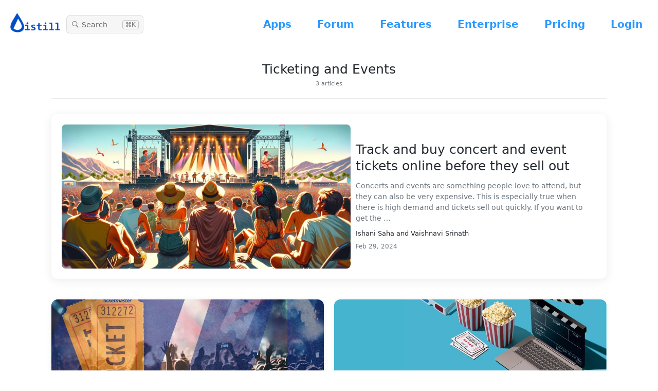

--- FILE ---
content_type: text/html; charset=utf-8
request_url: https://distill.io/tags/ticketing-and-events/
body_size: 6778
content:
<!DOCTYPE html>
<html lang="en">
  <head>
    <meta charset="utf-8">
    <meta name="viewport" content="width=device-width, initial-scale=1, maximum-scale=1, shrink-to-fit=no" />
    <title>Ticketing and Events</title>
    <link rel="icon" type="image/icon" href="/images/logo-classic.svg"/>

    
    <link rel="stylesheet" type="text/css" href="/scss/blog.min.c529c6b621e290cdd0e0a35dab394fd51fb66c303cee7ac56ae87804cf878335.css" />

    

<meta property="og:title" content="Ticketing and Events" />
<meta name="twitter:title" content="Ticketing and Events" />
<meta itemprop="name" content="Ticketing and Events" />
<meta name="application-name" content="Ticketing and Events" />
<meta property="og:site_name" content="" />

<meta name="description" content="Track concert, match tickets and events using web monitoring tool. Learn about tracking and buying tickets for concerts, movies, and events before they sell out." />
<meta itemprop="description" content="Track concert, match tickets and events using web monitoring tool. Learn about tracking and buying tickets for concerts, movies, and events before they sell out." />
<meta property="og:description" content="Track concert, match tickets and events using web monitoring tool. Learn about tracking and buying tickets for concerts, movies, and events before they sell out." />
<meta name="twitter:description" content="Track concert, match tickets and events using web monitoring tool. Learn about tracking and buying tickets for concerts, movies, and events before they sell out." />


  <meta itemprop="image" content="https://distill.io/images/distill-banner.png" />
  <meta property="og:image" content="https://distill.io/images/distill-banner.png" />
  <meta name="twitter:image" content="https://distill.io/images/distill-banner.png" />
  <meta name="twitter:image:src" content="https://distill.io/images/distill-banner.png" />


<meta property="og:updated_time" content=2024-02-29T00:00:00Z />
<link rel="sitemap" type="application/xml" title="Sitemap" href="https://distill.io/sitemap.xml" />



<meta name="twitter:site" content="@distill_io">
<meta name="twitter:creator" content="@distill_io" />
<meta property="fb:app_id" content="698743906869029" />

    <link rel="canonical" href="https://distill.io/tags/ticketing-and-events/" itemprop="url" /> 
<meta name="url" content="https://distill.io/tags/ticketing-and-events/" />
<meta name="twitter:url" content="https://distill.io/tags/ticketing-and-events/" /> 
<meta property="og:url" content="https://distill.io/tags/ticketing-and-events/" />


    

  <link rel="stylesheet" type="text/css" href="/scss/pagination.min.40ee6aaef91d0743d1af55b3c63ef3bd9e2257235d9cfbaf160332f0ad5dd7c8.css" />


    
<script async src="https://www.googletagmanager.com/gtag/js?id=G-K94XGLWHND"></script>
<script>
  window.dataLayer = window.dataLayer || [];
  function gtag(){dataLayer.push(arguments);}
  gtag('js', new Date());

  gtag('config', 'G-K94XGLWHND');
</script>


    <script>
    
    window.posthogCapture = function(...args) {
        if (!posthog?.capture) return;
        posthog.capture(...args)
    }

    !function(t,e){var o,n,p,r;e.__SV||(window.posthog=e,e._i=[],e.init=function(i,s,a){function g(t,e){var o=e.split(".");2==o.length&&(t=t[o[0]],e=o[1]),t[e]=function(){t.push([e].concat(Array.prototype.slice.call(arguments,0)))}}(p=t.createElement("script")).type="text/javascript",p.crossOrigin="anonymous",p.async=!0,p.src=s.api_host.replace(".i.posthog.com","-assets.i.posthog.com")+"/static/array.js",(r=t.getElementsByTagName("script")[0]).parentNode.insertBefore(p,r);var u=e;for(void 0!==a?u=e[a]=[]:a="posthog",u.people=u.people||[],u.toString=function(t){var e="posthog";return"posthog"!==a&&(e+="."+a),t||(e+=" (stub)"),e},u.people.toString=function(){return u.toString(1)+".people (stub)"},o="init capture register register_once register_for_session unregister unregister_for_session getFeatureFlag getFeatureFlagPayload isFeatureEnabled reloadFeatureFlags updateEarlyAccessFeatureEnrollment getEarlyAccessFeatures on onFeatureFlags onSessionId getSurveys getActiveMatchingSurveys renderSurvey canRenderSurvey getNextSurveyStep identify setPersonProperties group resetGroups setPersonPropertiesForFlags resetPersonPropertiesForFlags setGroupPropertiesForFlags resetGroupPropertiesForFlags reset get_distinct_id getGroups get_session_id get_session_replay_url alias set_config startSessionRecording stopSessionRecording sessionRecordingStarted captureException loadToolbar get_property getSessionProperty createPersonProfile opt_in_capturing opt_out_capturing has_opted_in_capturing has_opted_out_capturing clear_opt_in_out_capturing debug".split(" "),n=0;n<o.length;n++)g(u,o[n]);e._i.push([i,s,a])},e.__SV=1)}(document,window.posthog||[]);

    
    
    posthog.init('phc_dj4782fjKWOwZ02v1cZa05bbWrbb4d2EAwPFhsBFD6W', {
        api_host: 'https://eu.i.posthog.com',
        debug: false,
        autocapture: false,
    });
    
</script>

    <script>
  window.SEARCH_ENDPOINT = "https://utils.distill.io/search-v2";
</script>

  </head>
  <body>
    

<script type="text/javascript" src="/js/navigation.min.f5d78bc03a1104ab7fcf42bc53b6b4a4ce579dbbb9a48f50d72a1691f73a59f4.js"></script>
<header class="header primary-nav bg-white">
  <div class="nav-band d-flex justify-content-between align-items-center" style="padding: 0 20px">
    <div class="nav nav-left d-flex align-items-center">
      <div class="logo">
        <a href="/" class="logo-anchor no-line">
          <img src="/images/logo-classic.png" class="logo-image" alt="">
        </a>
      </div>
      <button class="search-btn">  
        <div class="search-btn--left">
          <div class="search-btn--icon"></div>
          Search
        </div>
        <div class="search-btn--kbd">⌘K</div>
      </button>
    </div>
    <div class="nav nav-right pad-r-10">
      </nav>
      <div class="hamburger">
        <div class="hamburger-inner">
          <div class="bar"></div>
          <div class="bar"></div>
          <div class="bar"></div>
        </div>
      </div>
      <nav class="main-nav nav-links-container">
        <div class="main-nav-flex-row d-flex flex-column">
          <ul class="main-nav-inner nav-col-padding">
            <li class="nav-item"> <a href="/apps/web-monitor/" class="nav-link gray-hover ">Apps</a></li>
            <li class="nav-item"> <a href="https://forums.distill.io" class="nav-link gray-hover ">Forum</a></li>
            <li class="nav-item"> <a href="/features/" class="nav-link gray-hover ">Features</a> </li>
            <li class="nav-item"> <a href="/enterprise/" class="nav-link gray-hover ">Enterprise</a></li>
            <li class="nav-item"> <a href="/pricing/" class="nav-link gray-hover ">Pricing</a> </li>
            <li class="nav-item d-block d-lg-none"> <a href="/docs/web-monitor/" class="nav-link gray-hover">Docs</a></li>
            <li class="nav-item d-block d-lg-none"> <a href="//accounts.distill.io" class="nav-link gray-hover">Login</a>
            </li>
            <li class="nav-item nav-dropdown nav-account d-none d-lg-block"> <a href="//accounts.distill.io"
                class="nav-link gray-hover">Login</a></li>
            <li class="nav-item nav-btn-item"> <a href="/#extensions-section" class="nav-btn btn-primary">Get started for
                free</a></li>
          </ul>
          <div class="d-lg-none nav-col-padding"> <a href="/#extensions-section" class="btn-primary full-w">Get started
              for free</a></div>
          <ul class="additional-links d-lg-none nav-col-padding d-flex justify-content-around txt-center mr-t-40">
            <li><a href="/about" class="h6 a gray-hover">About</a></li>
            <li><a href="/docs/contact-us/" class="h6 a gray-hover">Contact</a></li>
          </ul>
        </div>
        <div class="d-lg-none nav-social-media nav-col-padding pad-bt-20"></div>
      </nav>
    </div>
  </div>
</header>
<script defer src="/js/hugo-search.js"></script>
<link rel="stylesheet" href="/js/search.css">
<div id="svelte-mount" style="height:0; width:0"></div>

    



  

  




    
    <div class='container blog-container'>
      
<div class="blog-main-container">
  
  <div class="blog-content">
    <div class="container">
      
      <div class="tag-page-header">
        <h1 class="tag-page-title">Ticketing and Events</h1>
        <p class="tag-page-subtitle">3 articles</p>
      </div>

      
        
        
        <a href="/blog/track-concert-tickets-and-event-tickets/" class="featured-post-link">
          <div class="featured-post">
            <div class="featured-post-image">
              <img src="/blog/track-concert-tickets-and-event-tickets/images/banner.jpg" alt="Track and buy concert and event tickets online before they sell out" />
            </div>
            <div class="featured-post-content">
              <h2 class="featured-post-title">Track and buy concert and event tickets online before they sell out</h2>
              <p class="featured-post-excerpt">Concerts and events are something people love to attend, but they can also be very expensive. This is especially true when there is high demand and tickets sell out quickly. If you want to get the …</p>
              <div class="featured-post-author">Ishani Saha and Vaishnavi Srinath</div>
              <time class="featured-post-date" datetime="2024-02-29 00:00:00 &#43;0000 UTC">Feb 29, 2024</time>
            </div>
          </div>
        </a>

        
        <div class="blog-grid">
          
            <article class="blog-card">
              <a href="/blog/track-tickets-on-ticketmaster/" class="blog-card-link">
                <div class="blog-card-image">
                  <img src="/blog/track-tickets-on-ticketmaster/images/banner.jpg" alt="The ultimate guide to find tickets on Ticketmaster" />
                </div>
                <div class="blog-card-content">
                  <h3 class="blog-card-title">The ultimate guide to find tickets on Ticketmaster</h3>
                  <p class="blog-card-excerpt">Snagging tickets for hot events, like concerts or big games, can be a real pain. They sell out …</p>
                  <div class="blog-card-author">Vaishnavi Srinath</div>
                  <time class="blog-card-date" datetime="2023-08-01 00:00:00 &#43;0000 UTC">Aug 1, 2023</time>
                </div>
              </a>
            </article>
          
            <article class="blog-card">
              <a href="/blog/track-and-buy-movie-tickets/" class="blog-card-link">
                <div class="blog-card-image">
                  <img src="/blog/track-and-buy-movie-tickets/images/banner.jpg" alt="Buy movie tickets when new showtimes are announced - An Oppenheimer Edition" />
                </div>
                <div class="blog-card-content">
                  <h3 class="blog-card-title">Buy movie tickets when new showtimes are announced - An Oppenheimer Edition</h3>
                  <p class="blog-card-excerpt">When blockbuster movies are released, there&rsquo;s often a rush to secure tickets, especially for …</p>
                  <div class="blog-card-author">Vaishnavi Srinath</div>
                  <time class="blog-card-date" datetime="2023-07-19 00:00:00 &#43;0000 UTC">Jul 19, 2023</time>
                </div>
              </a>
            </article>
          
        </div>

        
        <div class="blog-pagination">
          
        </div>
      
    </div>
  </div>
</div>

<style>
 
.blog-main-container {
  min-height: 100vh;
  background: #ffffff;
}

 
.tag-page-header {
  text-align: center;
  margin-bottom: 3rem;
  padding: 2rem 0;
  border-bottom: 1px solid #e9ecef;
}

.tag-page-title {
  font-size: 2.5rem;
  font-weight: 350;
  color: #24292f;
  margin-bottom: 0.5rem;
  line-height: 1.2;
}

.tag-page-subtitle {
  font-size: 1.1rem;
  color: #6c757d;
  margin-bottom: 0;
  line-height: 1.5;
}

 
.featured-post-link {
  display: block;
  text-decoration: none;
  color: inherit;
  margin-bottom: 4rem;
  transition: transform 0.15s ease, box-shadow 0.15s ease;
}

.featured-post-link:hover {
  transform: translateY(-2px);
}

.featured-post-link:hover .featured-post {
  box-shadow: 0 8px 30px rgba(0, 0, 0, 0.12);
}

.featured-post {
  display: grid;
  grid-template-columns: 1.2fr 1fr;
  gap: 1rem;
  padding: 2rem;
  background: #ffffff;
  border-radius: 12px;
  box-shadow: 0 4px 20px rgba(0, 0, 0, 0.08);
  transition: box-shadow 0.3s ease;
}

.featured-post-image {
  overflow: hidden;
  border-radius: 8px;
}

.featured-post-image img {
  width: 100%;
  height: 280px;
  object-fit: cover;
  transition: transform 0.15s ease;
}

.featured-post-link:hover .featured-post-image img {
  transform: scale(1.05);
}

.featured-post-content {
  display: flex;
  flex-direction: column;
  justify-content: center;
}

.featured-post-title {
  font-size: 2.5rem;
  font-weight: 450;
  margin-top: 0;
  margin-bottom: 0.75rem;
  line-height: 1.3;
  color: #24292f;
  transition: color 0.15s ease;
}

.featured-post-link:hover .featured-post-title {
  color: #0969da;
}

.featured-post-excerpt {
  font-size: 1.4rem;
  color: #6c757d;
  line-height: 1.5;
  margin-bottom: 0.75rem;
}

.featured-post-author {
  font-size: 1.3rem;
  color: #24292f;
  font-weight: 500;
  margin-bottom: 0.4rem;
}

.featured-post-date {
  font-size: 1.2rem;
  color: #6c757d;
  margin-bottom: 0;
}

 
.blog-grid {
  display: grid;
  grid-template-columns: repeat(auto-fit, minmax(350px, 1fr));
  gap: 2rem;
  margin-bottom: 3rem;
}

.blog-card {
  background: #ffffff;
  border-radius: 12px;
  overflow: hidden;
  box-shadow: 0 2px 12px rgba(0, 0, 0, 0.06);
}

.blog-card:hover {
  background: #f8f9fa;
}

.blog-card-link {
  display: flex;
  flex-direction: column;
  text-decoration: none;
  color: inherit;
  height: 100%;
}

.blog-card-image {
  overflow: hidden;
}

.blog-card-image img {
  width: 100%;
  height: 200px;
  object-fit: cover;
}


.blog-card-content {
  padding: 1.25rem;
  display: flex;
  flex-direction: column;
  flex-grow: 1;
}

.blog-card-title {
  font-size: 2.1rem;
  font-weight: 450;
  margin-top: 0;
  margin-bottom: 0.75rem;
  line-height: 1.3;
  color: #24292f;
  min-height: 5.46rem;  
  display: flex;
  align-items: flex-start;
}


.blog-card-excerpt {
  font-size: 1.5rem;
  color: #6c757d;
  line-height: 1.4;
  margin-bottom: auto;
  flex-grow: 1;
}

.blog-card-author {
  font-size: 1.35rem;
  color: #24292f;
  font-weight: 500;
  margin-bottom: 0.4rem;
  margin-top: 0.75rem;
}

.blog-card-date {
  font-size: 1.275rem;
  color: #6c757d;
  margin-bottom: 0;
}

 
.blog-pagination {
  display: flex;
  justify-content: center;
  margin-top: 3rem;
}

 
.no-posts {
  text-align: center;
  padding: 4rem 0;
  color: #6c757d;
}

 
@media (max-width: 768px) {
  .tag-page-title {
    font-size: 2rem;
  }
  
  .tag-page-subtitle {
    font-size: 1rem;
  }
  
  .featured-post {
    grid-template-columns: 1fr;
    gap: 1rem;
    padding: 1.5rem;
  }
  
  .featured-post-image img {
    height: 220px;
  }
  
  .featured-post-title {
    font-size: 2.15rem;
  }
  
  .blog-grid {
    grid-template-columns: 1fr;
    gap: 1.5rem;
  }
}

@media (max-width: 480px) {
  .tag-page-header {
    padding: 1.5rem 0;
  }
  
  .tag-page-title {
    font-size: 1.75rem;
  }
  
  .tag-page-subtitle {
    font-size: 0.95rem;
  }
  
  .featured-post {
    padding: 1rem;
  }
  
  .featured-post-title {
    font-size: 1.875rem;
  }
  
  .blog-card-content {
    padding: 1.1rem;
  }
}
</style>

    </div>
      
    
<footer class="footer modern-footer bg-white">
  <div class='container'>
    
    <div class="footer-main">
      <div class="row">
        
        <div class="col-lg-3 footer-brand">
          <div class="footer-logo">
            <img src="/images/logo-classic.png" alt="Distill" width="120" height="auto" />
          </div>
          <p class="footer-description">
            Monitor any website for changes and get instant notifications when updates occur.
          </p>
          <div class="footer-social">
            <a target="_blank" href="https://twitter.com/distill_io" class="social-link">
              <svg width="18" height="18" viewBox="0 0 24 24" fill="currentColor">
                <path d="M14.258 10.152L23.176 0h-2.113l-7.747 8.813L7.133 0H0l9.352 13.328L0 23.973h2.113l8.176-9.309 6.531 9.309h7.133zm-2.895 3.293l-.949-1.328L2.875 1.56h3.246l6.086 8.523.945 1.328 7.91 11.078h-3.246z"/>
              </svg>
            </a>
            <a target="_blank" href="https://www.facebook.com/distillweb" class="social-link">
              <i class="icon-facebook"></i>
            </a>
            <a target="_blank" href="https://www.youtube.com/@distill_io" class="social-link">
              <i class="icon-youtube"></i>
            </a>
          </div>
        </div>
        
        
        <div class="col-lg-1-5 footer-nav">
          <div class="footer-column">
            <h6 class="footer-title">Company</h6>
            <ul class="footer-links">
              <li><a href="/about/">About</a></li>
              <li><a href="/docs/contact-us/">Contact</a></li>
              <li><a href="/features/">Features</a></li>
              <li><a href="/pricing/">Pricing</a></li>
            </ul>
          </div>
        </div>
        
        
        <div class="col-lg-1-5 footer-nav">
          <div class="footer-column">
            <h6 class="footer-title">Resources</h6>
            <ul class="footer-links">
              <li><a href="/blog/">Blog</a></li>
              <li><a href="/changelog/">Changelog</a></li>
              <li><a href="/docs/">Docs</a></li>
              <li><a href="https://forums.distill.io">Forum</a></li>
              <li><a href="/webinars/">Webinars</a></li>
            </ul>
          </div>
        </div>
        
        
        <div class="col-lg-1-5 footer-nav">
          <div class="footer-column">
            <h6 class="footer-title">Solutions</h6>
            <ul class="footer-links">
              <li><a href="/enterprise/">Enterprise</a></li>
              <li><a href="/legislative-tracking/legal/">Legal Teams</a></li>
              <li><a href="/legislative-tracking/">Legislative Tracking</a></li>
              <li><a href="/competitive-intelligence/">Competitive Intelligence</a></li>
              <li><a href="/ticketing/">Ticketing</a></li>
              <li><a href="/cybersecurity/">Cybersecurity</a></li>
              <li><a href="/grants-monitoring/">Grants Monitoring</a></li>
            </ul>
          </div>
        </div>
        
        
        <div class="col-lg-3 footer-download">
          <h6 class="footer-title">Get the App</h6>
          
          
          <div class="download-section-group">
            <h6 class="download-group-title">Browser Extensions</h6>
            <div class="download-group extensions-group">
              <a href="https://chrome.google.com/webstore/detail/distill-web-monitor/inlikjemeeknofckkjolnjbpehgadgge?hl=en" class="download-btn download-btn--chrome" target="_blank">
                <div class="download-btn__content">
                  <div class="download-btn__icon">
                    <img src="/images/icon-chrome.svg" width="16" height="16" alt="Chrome" />
                  </div>
                  <span class="download-btn__title">Chrome</span>
                </div>
              </a>
              
              <a href="https://addons.mozilla.org/en-US/firefox/addon/distill-web-monitor-ff/" class="download-btn download-btn--firefox" target="_blank">
                <div class="download-btn__content">
                  <div class="download-btn__icon">
                    <img src="/images/icon-firefox.svg" width="16" height="16" alt="Firefox" />
                  </div>
                  <span class="download-btn__title">Firefox</span>
                </div>
              </a>
              
              <a href="https://microsoftedge.microsoft.com/addons/detail/distill-web-monitor/hldhhgncaohjmpcjjhggekonocabhceg" class="download-btn download-btn--edge" target="_blank">
                <div class="download-btn__content">
                  <div class="download-btn__icon">
                    <img src="/images/icon-edge.svg" width="16" height="16" alt="Edge" />
                  </div>
                  <span class="download-btn__title">Edge</span>
                </div>
              </a>
              
            </div>
          </div>
          
          
          <div class="download-section-group">
            <h6 class="download-group-title">Desktop Apps</h6>
            <div class="download-group extensions-group">
              <a href="https://utils.distill.io/electron/download/beta/win32/x64/latest" class="download-btn download-btn--windows" target="_blank">
                <div class="download-btn__content">
                  <div class="download-btn__icon">
                    <svg width="16" height="16" viewBox="0 0 24 24" fill="currentColor">
                      <path d="M3 12V6.75l6-1.32v6.48L3 12zm17-9v8.75l-10 .15V5.21L20 3zM3 13l6 .09v6.81l-6-1.15V13zm17 .25V22l-10-1.91V13.1l10 .15z"/>
                    </svg>
                  </div>
                  <span class="download-btn__title">Windows</span>
                </div>
              </a>
              
              <a href="https://utils.distill.io/electron/download/beta/darwin/arm64/latest" class="download-btn download-btn--mac" target="_blank">
                <div class="download-btn__content">
                  <div class="download-btn__icon">
                    <svg width="16" height="16" viewBox="0 0 24 24" fill="currentColor">
                      <path d="M18.71 19.5c-.83 1.24-1.71 2.45-3.05 2.47-1.34.03-1.77-.79-3.29-.79-1.53 0-2 .77-3.27.82-1.31.05-2.3-1.32-3.14-2.53C4.25 17 2.94 12.45 4.7 9.39c.87-1.52 2.43-2.48 4.12-2.51 1.28-.02 2.5.87 3.29.87.78 0 2.26-1.07 3.81-.91.65.03 2.47.26 3.64 1.98-.09.06-2.17 1.28-2.15 3.81.03 3.02 2.65 4.03 2.68 4.04-.03.07-.42 1.44-1.38 2.83M13 3.5c.73-.83 1.94-1.46 2.94-1.5.13 1.17-.34 2.35-1.04 3.19-.69.85-1.83 1.51-2.95 1.42-.15-1.15.41-2.35 1.05-3.11z"/>
                    </svg>
                  </div>
                  <span class="download-btn__title">macOS</span>
                </div>
              </a>
              
              
              <a href="https://utils.distill.io/electron/download/beta/linux/flatpak/latest" class="download-btn download-btn--linux" target="_blank">
                <div class="download-btn__content">
                  <div class="download-btn__icon">
                    <svg width="16" height="16" viewBox="0 0 24 24" fill="currentColor">
                      <path d="M12.5 2c-.4-.4-1-.4-1.4 0L9.7 3.4c-.4.4-.4 1 0 1.4l.9.9c.4.4 1 .4 1.4 0l.9-.9c.4-.4 1-.4 1.4 0l.9.9c.4.4 1 .4 1.4 0l.9-.9c.4-.4.4-1 0-1.4L14.5 2c-.4-.4-1-.4-1.4 0-.3.3-.6.3-.6.3s-.3 0-.6-.3zm-5.8 4.6L4.1 9.2c-.4.4-.4 1 0 1.4l.9.9c.4.4 1 .4 1.4 0l.9-.9c.4-.4 1-.4 1.4 0l.9.9c.4.4 1 .4 1.4 0l.9-.9c.4-.4 1-.4 1.4 0l.9.9c.4.4 1 .4 1.4 0l.9-.9c.4-.4.4-1 0-1.4l-2.6-2.6c-.4-.4-1-.4-1.4 0-.3.3-.6.3-.6.3s-.3 0-.6-.3c-.4-.4-1-.4-1.4 0-.3.3-.6.3-.6.3s-.3 0-.6-.3c-.4-.4-1-.4-1.4 0zm11.7 4.6l-2.6 2.6c-.4.4-.4 1 0 1.4l.9.9c.4.4 1 .4 1.4 0l.9-.9c.4-.4 1-.4 1.4 0l.9.9c.4.4 1 .4 1.4 0l.9-.9c.4-.4.4-1 0-1.4l-2.6-2.6c-.4-.4-1-.4-1.4 0-.3.3-.6.3-.6.3s-.3 0-.6-.3c-.4-.4-1-.4-1.4 0zm-11.7 0L4.1 13.8c-.4.4-.4 1 0 1.4l.9.9c.4.4 1 .4 1.4 0l.9-.9c.4-.4 1-.4 1.4 0l.9.9c.4.4 1 .4 1.4 0l.9-.9c.4-.4 1-.4 1.4 0l.9.9c.4.4 1 .4 1.4 0l.9-.9c.4-.4.4-1 0-1.4l-2.6-2.6c-.4-.4-1-.4-1.4 0-.3.3-.6.3-.6.3s-.3 0-.6-.3c-.4-.4-1-.4-1.4 0-.3.3-.6.3-.6.3s-.3 0-.6-.3c-.4-.4-1-.4-1.4 0z"/>
                    </svg>
                  </div>
                  <span class="download-btn__title">Linux</span>
                </div>
              </a>
            </div>
          </div>
          
          
          <div class="download-section-group">
            <h6 class="download-group-title">Monitor on your phone</h6>
            <div class="download-group">
              <a href="https://apps.apple.com/us/app/distill-web-monitor/id1118660791?ls=1" class="download-btn download-btn--app-store" target="_blank">
                <div class="download-btn__content">
                  <div class="download-btn__icon">
                    <svg width="16" height="16" viewBox="0 0 24 24" fill="currentColor">
                      <path d="M18.71 19.5c-.83 1.24-1.71 2.45-3.05 2.47-1.34.03-1.77-.79-3.29-.79-1.53 0-2 .77-3.27.82-1.31.05-2.3-1.32-3.14-2.53C4.25 17 2.94 12.45 4.7 9.39c.87-1.52 2.43-2.48 4.12-2.51 1.28-.02 2.5.87 3.29.87.78 0 2.26-1.07 3.81-.91.65.03 2.47.26 3.64 1.98-.09.06-2.17 1.28-2.15 3.81.03 3.02 2.65 4.03 2.68 4.04-.03.07-.42 1.44-1.38 2.83M13 3.5c.73-.83 1.94-1.46 2.94-1.5.13 1.17-.34 2.35-1.04 3.19-.69.85-1.83 1.51-2.95 1.42-.15-1.15.41-2.35 1.05-3.11z"/>
                    </svg>
                  </div>
                  <span class="download-btn__title">App Store</span>
                </div>
              </a>
              
              <a href="https://play.google.com/store/apps/details?id=com.neemb.distill&hl=en" class="download-btn download-btn--google-play" target="_blank">
                <div class="download-btn__content">
                  <div class="download-btn__icon">
                    <svg width="16" height="16" viewBox="0 0 24 24" fill="currentColor">
                      <path d="M3,20.5V3.5C3,2.91 3.34,2.39 3.84,2.15L13.69,12L3.84,21.85C3.34,21.6 3,21.09 3,20.5M16.81,15.12L6.05,21.34L14.54,12.85L16.81,15.12M20.16,10.81C20.5,11.08 20.75,11.5 20.75,12C20.75,12.5 20.53,12.9 20.18,13.18L17.89,14.5L15.39,12L17.89,9.5L20.16,10.81M6.05,2.66L16.81,8.88L14.54,11.15L6.05,2.66Z"/>
                    </svg>
                  </div>
                  <span class="download-btn__title">Google Play</span>
                </div>
              </a>
            </div>
          </div>
        </div>
      </div>
    </div>
    
    
    <div class="footer-bottom">
      <div class="row align-items-center">
        <div class="col-md-6">
          <p class="footer-copyright">© All Rights Reserved Neemb LLC</p>
        </div>
        <div class="col-md-6">
          <div class="footer-legal">
            <a href="/privacy-policy/">Privacy Policy</a>
            <span class="separator">•</span>
            <a href="/terms-of-service/">Terms of Service</a>
          </div>
        </div>
      </div>
    </div>
  </div>
</footer>

<script>
  (function(w,d,t,u,n,a,m){w['MauticTrackingObject']=n;
    w[n]=w[n]||function(){(w[n].q=w[n].q||[]).push(arguments)},a=d.createElement(t),
    m=d.getElementsByTagName(t)[0];a.async=1;a.src=u;m.parentNode.insertBefore(a,m)
  })(window,document,'script','https://m.distill.io/mtc.js','mt');

  mt('send', 'pageview');
</script>




  <script defer src="https://static.cloudflareinsights.com/beacon.min.js/vcd15cbe7772f49c399c6a5babf22c1241717689176015" integrity="sha512-ZpsOmlRQV6y907TI0dKBHq9Md29nnaEIPlkf84rnaERnq6zvWvPUqr2ft8M1aS28oN72PdrCzSjY4U6VaAw1EQ==" data-cf-beacon='{"version":"2024.11.0","token":"b8b0311b8a5d4700b809df06d1fbffdc","server_timing":{"name":{"cfCacheStatus":true,"cfEdge":true,"cfExtPri":true,"cfL4":true,"cfOrigin":true,"cfSpeedBrain":true},"location_startswith":null}}' crossorigin="anonymous"></script>
</body>
</html>


--- FILE ---
content_type: text/css; charset=utf-8
request_url: https://distill.io/scss/blog.min.c529c6b621e290cdd0e0a35dab394fd51fb66c303cee7ac56ae87804cf878335.css
body_size: 14526
content:
@charset "UTF-8";:root{--font-family:system-ui, -apple-system, "Segoe UI", Roboto, "Helvetica Neue", "Noto Sans", "Liberation Sans", Arial, sans-serif, "Apple Color Emoji", "Segoe UI Emoji";--font-family-mono:SFMono-Regular, Menlo, Monaco, Consolas, "Liberation Mono", "Courier New", monospace;--color-primary:#0d6efd}.fourty{margin-bottom:100px}*,*::before,*::after{box-sizing:border-box}html{font-family:sans-serif;line-height:1.15;-webkit-text-size-adjust:100%;-webkit-tap-highlight-color:transparent}article,aside,figcaption,figure,footer,header,hgroup,main,nav,section{display:block}body{margin:0;font-family:-apple-system,BlinkMacSystemFont,segoe ui,Roboto,helvetica neue,Arial,noto sans,liberation sans,sans-serif,apple color emoji,segoe ui emoji,segoe ui symbol,noto color emoji;font-size:1rem;font-weight:400;line-height:1.5;color:#212529;text-align:left;background-color:#fff}[tabindex="-1"]:focus:not(:focus-visible){outline:0!important}hr{box-sizing:content-box;height:0;overflow:visible}h1,h2,h3,h4,h5,h6{margin-top:0;margin-bottom:.5rem}p{margin-top:0;margin-bottom:1rem}abbr[title],abbr[data-original-title]{text-decoration:underline;text-decoration:underline dotted;cursor:help;border-bottom:0;text-decoration-skip-ink:none}address{margin-bottom:1rem;font-style:normal;line-height:inherit}ol,ul,dl{margin-top:0;margin-bottom:1rem}ol ol,ul ul,ol ul,ul ol{margin-bottom:0}dt{font-weight:700}dd{margin-bottom:.5rem;margin-left:0}blockquote{margin:0 0 1rem}b,strong{font-weight:bolder}small{font-size:80%}sub,sup{position:relative;font-size:75%;line-height:0;vertical-align:baseline}sub{bottom:-.25em}sup{top:-.5em}a{color:#007bff;text-decoration:none;background-color:transparent}a:hover{color:#0056b3;text-decoration:underline}a:not([href]):not([class]){color:inherit;text-decoration:none}a:not([href]):not([class]):hover{color:inherit;text-decoration:none}pre,code,kbd,samp{font-family:SFMono-Regular,Menlo,Monaco,Consolas,liberation mono,courier new,monospace;font-size:1em}pre{margin-top:0;margin-bottom:1rem;overflow:auto;-ms-overflow-style:scrollbar}figure{margin:0 0 1rem}img{vertical-align:middle;border-style:none}svg{overflow:hidden;vertical-align:middle}table{border-collapse:collapse}caption{padding-top:.75rem;padding-bottom:.75rem;color:#6c757d;text-align:left;caption-side:bottom}th{text-align:inherit;text-align:-webkit-match-parent}label{display:inline-block;margin-bottom:.5rem}button{border-radius:0}button:focus:not(:focus-visible){outline:0}input,button,select,optgroup,textarea{margin:0;font-family:inherit;font-size:inherit;line-height:inherit}button,input{overflow:visible}button,select{text-transform:none}[role=button]{cursor:pointer}select{word-wrap:normal}button,[type=button],[type=reset],[type=submit]{-webkit-appearance:button}button:not(:disabled),[type=button]:not(:disabled),[type=reset]:not(:disabled),[type=submit]:not(:disabled){cursor:pointer}button::-moz-focus-inner,[type=button]::-moz-focus-inner,[type=reset]::-moz-focus-inner,[type=submit]::-moz-focus-inner{padding:0;border-style:none}input[type=radio],input[type=checkbox]{box-sizing:border-box;padding:0}textarea{overflow:auto;resize:vertical}fieldset{min-width:0;padding:0;margin:0;border:0}legend{display:block;width:100%;max-width:100%;padding:0;margin-bottom:.5rem;font-size:1.5rem;line-height:inherit;color:inherit;white-space:normal}progress{vertical-align:baseline}[type=number]::-webkit-inner-spin-button,[type=number]::-webkit-outer-spin-button{height:auto}[type=search]{outline-offset:-2px;-webkit-appearance:none}[type=search]::-webkit-search-decoration{-webkit-appearance:none}::-webkit-file-upload-button{font:inherit;-webkit-appearance:button}output{display:inline-block}summary{display:list-item;cursor:pointer}template{display:none}[hidden]{display:none!important}.flex-row{flex-direction:row!important}.flex-column{flex-direction:column!important}.flex-row-reverse{flex-direction:row-reverse!important}.flex-column-reverse{flex-direction:column-reverse!important}.flex-wrap{flex-wrap:wrap!important}.flex-nowrap{flex-wrap:nowrap!important}.flex-wrap-reverse{flex-wrap:wrap-reverse!important}.flex-fill{flex:auto!important}.flex-grow-0{flex-grow:0!important}.flex-grow-1{flex-grow:1!important}.flex-shrink-0{flex-shrink:0!important}.flex-shrink-1{flex-shrink:1!important}.justify-content-start{justify-content:flex-start!important}.justify-content-end{justify-content:flex-end!important}.justify-content-center{justify-content:center!important}.justify-content-between{justify-content:space-between!important}.justify-content-around{justify-content:space-around!important}.align-items-start{align-items:flex-start!important}.align-items-end{align-items:flex-end!important}.align-items-center{align-items:center!important}.align-items-baseline{align-items:baseline!important}.align-items-stretch{align-items:stretch!important}.align-content-start{align-content:flex-start!important}.align-content-end{align-content:flex-end!important}.align-content-center{align-content:center!important}.align-content-between{align-content:space-between!important}.align-content-around{align-content:space-around!important}.align-content-stretch{align-content:stretch!important}.align-self-auto{align-self:auto!important}.align-self-start{align-self:flex-start!important}.align-self-end{align-self:flex-end!important}.align-self-center{align-self:center!important}.align-self-baseline{align-self:baseline!important}.align-self-stretch{align-self:stretch!important}/*!* Bootstrap Grid v4.6.2 (https://getbootstrap.com/)
* Copyright 2011-2022 The Bootstrap Authors
* Copyright 2011-2022 Twitter, Inc.
* Licensed under MIT (https://github.com/twbs/bootstrap/blob/main/LICENSE)*/html{box-sizing:border-box;-ms-overflow-style:scrollbar}*,*::before,*::after{box-sizing:inherit}.container{width:100%;padding-right:15px;padding-left:15px;margin-right:auto;margin-left:auto}@media(min-width:768px){.container{max-width:720px}}@media(min-width:992px){.container{max-width:960px}}@media(min-width:1200px){.container{max-width:1140px}}.row{display:flex;flex-wrap:wrap;margin-right:-15px;margin-left:-15px}.col-lg-10,.col-lg-7,.col-lg-4,.col-lg-3,.col-lg-2,.col-lg-1,.col-md-12,.col-md-10,.col-md-8,.col-md-6,.col-md-4,.col-md-3,.col-sm-12,.col-sm-11,.col-sm-10,.col-sm-7,.col-sm-6,.col-sm-5,.col-sm-4,.col-sm-3,.col-xs-6,.col-xs-4,.col-12,.col-11,.col-6{position:relative;width:100%;padding-right:15px;padding-left:15px}.col-6{flex:0 0 50%;max-width:50%}.col-11{flex:0 0 91.66666667%;max-width:91.66666667%}.col-12{flex:0 0 100%;max-width:100%}@media(min-width:480px){.col-xs-4{flex:0 0 33.33333333%;max-width:33.33333333%}.col-xs-6{flex:0 0 50%;max-width:50%}}@media(min-width:600px){.col-sm-3{flex:0 0 25%;max-width:25%}.col-sm-4{flex:0 0 33.33333333%;max-width:33.33333333%}.col-sm-5{flex:0 0 41.66666667%;max-width:41.66666667%}.col-sm-6{flex:0 0 50%;max-width:50%}.col-sm-7{flex:0 0 58.33333333%;max-width:58.33333333%}.col-sm-10{flex:0 0 83.33333333%;max-width:83.33333333%}.col-sm-11{flex:0 0 91.66666667%;max-width:91.66666667%}.col-sm-12{flex:0 0 100%;max-width:100%}.order-sm-1{order:1}.order-sm-2{order:2}.offset-sm-1{margin-left:8.33333333%}}@media(min-width:768px){.col-md-3{flex:0 0 25%;max-width:25%}.col-md-4{flex:0 0 33.33333333%;max-width:33.33333333%}.col-md-6{flex:0 0 50%;max-width:50%}.col-md-8{flex:0 0 66.66666667%;max-width:66.66666667%}.col-md-10{flex:0 0 83.33333333%;max-width:83.33333333%}.col-md-12{flex:0 0 100%;max-width:100%}}@media(min-width:992px){.col-lg-1{flex:0 0 8.33333%;max-width:8.33333%}.col-lg-2{flex:0 0 16.66666667%;max-width:16.66666667%}.col-lg-3{flex:0 0 25%;max-width:25%}.col-lg-4{flex:0 0 33.33333333%;max-width:33.33333333%}.col-lg-7{flex:0 0 58.33333333%;max-width:58.33333333%}.col-lg-10{flex:0 0 83.33333333%;max-width:83.33333333%}}@media(min-width:1200px){.offset-xl-1{margin-left:8.33333333%}}.d-none{display:none}.d-inline{display:inline}.d-block{display:block}.d-flex{display:flex}@media(min-width:600px){.d-sm-none{display:none}.d-sm-inline{display:inline}.d-sm-block{display:block}}@media(min-width:768px){.d-md-inline{display:inline}.d-md-block{display:block}}@media(min-width:992px){.d-lg-none{display:none}.d-lg-block{display:block}}.flex-column{flex-direction:column}.flex-fill{flex:auto}.justify-content-center{justify-content:center}.justify-content-between{justify-content:space-between}.justify-content-around{justify-content:space-around}.align-items-center{align-items:center}@media(min-width:600px){.justify-content-sm-center{justify-content:center}}@media(min-width:992px){.justify-content-lg-start{justify-content:flex-start}}.d-none{display:none}.d-inline{display:inline}.d-block{display:block}.d-flex{display:flex}@media(min-width:600px){.d-sm-none{display:none}.d-sm-inline{display:inline}.d-sm-block{display:block}}@media(min-width:768px){.d-md-inline{display:inline}.d-md-block{display:block}}@media(min-width:992px){.d-lg-none{display:none}.d-lg-block{display:block}}.flex-column{flex-direction:column}.flex-fill{flex:auto}.justify-content-center{justify-content:center}.justify-content-between{justify-content:space-between}.justify-content-around{justify-content:space-around}.align-items-center{align-items:center}.main-nav-flex-row,.main-nav{*zoom:1}.main-nav-flex-row:before,.main-nav:before,.main-nav-flex-row:after,.main-nav:after{display:table;content:''}.main-nav-flex-row:after,.main-nav:after{clear:both}[class^=icon-],[class*=" icon-"]{font-family:icomoon;speak:none;font-style:normal;font-weight:400;font-variant:normal;text-transform:none;line-height:1;-webkit-font-smoothing:antialiased;-moz-osx-font-smoothing:grayscale}.grey-hover:active:after,a .inside-a:after,.a .inside-a:after,.btn-link .inside-a:after,a:after,.a:after,.btn-link:after{content:'';position:absolute;left:0;bottom:0;width:100%;height:1px;background-color:#0086ff;opacity:0;-webkit-transform:translateY(2px);-moz-transform:translateY(2px);-ms-transform:translateY(2px);transform:translateY(2px);-webkit-transition:transform .1s linear,opacity .1s linear;transition:transform .1s linear,opacity .1s linear}.grey-hover.active:after,.grey-hover:focus:after,.grey-hover:hover:after,a:hover .inside-a:after,a:focus .inside-a:after,.a:hover .inside-a:after,.btn-link:hover .inside-a:after,.a:focus .inside-a:after,.btn-link:focus .inside-a:after,a:hover:after,a:focus:after,.a:hover:after,.btn-link:hover:after,.a:focus:after,.btn-link:focus:after{-webkit-transform:translateY(0);-moz-transform:translateY(0);-ms-transform:translateY(0);transform:translateY(0);opacity:1}.nav-link-faux:focus:after,.nav-link:focus:after,.nav-link-faux:hover:after,.nav-link:hover:after,.nav-link-faux:active:after,.nav-link:active:after{height:2px}.active.nav-link-faux:after,.active.nav-link:after{height:2px}a.use-border,.a.use-border,.use-border.btn-link{border-bottom:1px solid transparent;-webkit-transition:border .1s linear 0s;-moz-transition:border .1s linear 0s;-o-transition:border .1s linear 0s;transition:border .1s linear 0s}a.use-border:after,.a.use-border:after,.use-border.btn-link:after{display:none}a.use-border:hover,a.use-border:focus,.a.use-border:hover,.use-border.btn-link:hover,.a.use-border:focus,.use-border.btn-link:focus{border-bottom-color:#0086ff}a.use-border:hover:after,a.use-border:focus:after,.a.use-border:hover:after,.use-border.btn-link:hover:after,.a.use-border:focus:after,.use-border.btn-link:focus:after{display:none}.btn-primary-large{font-family:var(--font-family);font-size:1.6rem;line-height:130%;font-weight:600;font-style:normal;color:rgba(0,0,0,.84);margin:5px 0;letter-spacing:normal}@media screen and (min-width:992px){.btn-primary-large{font-size:1.92rem}}@media screen and (min-width:1200px){.btn-primary-large{font-size:2.4rem}}.btn-primary,.btn-secondary{font-family:var(--font-family);font-size:1.4rem;line-height:130%;font-weight:600;font-style:normal;color:rgba(0,0,0,.84);margin:5px 0;letter-spacing:normal}@media screen and (min-width:600px){.btn-primary,.btn-secondary{font-size:1.6rem}}@media screen and (min-width:1200px){.btn-primary,.btn-secondary{font-size:2rem}}.withlovebd p,.placeholder,input:not([type=submit]):not([type=radio]):not([type=checkbox]):not(#svelte-mount input),textarea,select{font-family:var(--font-family);font-size:1.4rem;line-height:140%;font-weight:300;font-style:normal;color:rgba(0,0,0,.84);margin:5px 0;letter-spacing:normal}@media screen and (min-width:600px){.withlovebd p,.placeholder,input:not([type=submit]):not([type=radio]):not([type=checkbox]):not(#svelte-mount input),textarea,select{font-size:1.44rem}}@media screen and (min-width:1200px){.withlovebd p,.placeholder,input:not([type=submit]):not([type=radio]):not([type=checkbox]):not(#svelte-mount input),textarea,select{font-size:1.6rem}}.nav-link-faux,.nav-link{font-family:var(--font-family);font-size:1.6rem;line-height:130%;font-weight:600;font-style:normal;color:rgba(0,134,255,.84);margin:5px 0;letter-spacing:normal}@media screen and (min-width:600px){.nav-link-faux,.nav-link{font-size:1.6rem}}@media screen and (min-width:1200px){.nav-link-faux,.nav-link{font-size:2rem}}h1,.h1{font-family:var(--font-family);font-size:3.4rem;line-height:110%;font-weight:300;font-style:normal;color:rgba(0,0,0,.84);margin:5px 0;letter-spacing:normal}@media screen and (min-width:600px){h1,.h1{font-size:4.8rem}}@media screen and (min-width:768px){h1,.h1{font-size:5.6rem}}@media screen and (min-width:992px){h1,.h1{font-size:6.4rem}}@media screen and (min-width:1200px){h1,.h1{font-size:7.2rem}}.h1-large{font-family:var(--font-family);font-size:5.5rem;line-height:110%;font-weight:300;font-style:normal;color:rgba(0,0,0,.84);margin:5px 0;letter-spacing:normal}@media screen and (min-width:600px){.h1-large{font-size:6.6rem}}@media screen and (min-width:992px){.h1-large{font-size:8.8rem}}@media screen and (min-width:1200px){.h1-large{font-size:11rem}}h2,.h2{font-family:var(--font-family);font-size:2.8rem;line-height:100%;font-weight:300;font-style:normal;color:rgba(0,0,0,.84);margin:5px 0;letter-spacing:normal}@media screen and (min-width:480px){h2,.h2{font-size:3.2rem}}@media screen and (min-width:600px){h2,.h2{font-size:3.6rem}}@media screen and (min-width:768px){h2,.h2{font-size:4.8rem}}@media screen and (min-width:992px){h2,.h2{font-size:5.6rem}}@media screen and (min-width:1200px){h2,.h2{font-size:6rem}}h3,.h3{font-family:var(--font-family);font-size:2rem;line-height:130%;font-weight:800;font-style:normal;color:rgba(0,0,0,.84);margin:5px 0;letter-spacing:normal}@media screen and (min-width:600px){h3,.h3{font-size:2.4rem}}@media screen and (min-width:992px){h3,.h3{font-size:2.8rem}}@media screen and (min-width:1200px){h3,.h3{font-size:3.2rem}}.h3-light{font-family:var(--font-family);font-size:2rem;line-height:130%;font-weight:300;font-style:normal;color:rgba(0,0,0,.84);margin:5px 0;letter-spacing:normal}@media screen and (min-width:600px){.h3-light{font-size:2.4rem}}@media screen and (min-width:992px){.h3-light{font-size:2.8rem}}@media screen and (min-width:1200px){.h3-light{font-size:3.2rem}}h4,.h4{font-family:var(--font-family);font-size:1.6rem;line-height:130%;font-weight:600;font-style:normal;color:rgba(0,0,0,.84);margin:5px 0;letter-spacing:normal}@media screen and (min-width:992px){h4,.h4{font-size:1.92rem}}@media screen and (min-width:1200px){h4,.h4{font-size:2.4rem}}h5,.h5{font-family:var(--font-family);font-size:1.6rem;line-height:130%;font-weight:300;font-style:normal;color:rgba(0,0,0,.84);margin:5px 0;letter-spacing:normal}@media screen and (min-width:992px){h5,.h5{font-size:1.92rem}}@media screen and (min-width:1200px){h5,.h5{font-size:2.4rem}}h6,.h6{font-family:var(--font-family);font-size:1.4rem;line-height:130%;font-weight:600;font-style:normal;color:rgba(0,0,0,.84);margin:5px 0;letter-spacing:normal}@media screen and (min-width:600px){h6,.h6{font-size:1.6rem}}@media screen and (min-width:1200px){h6,.h6{font-size:2rem}}p,.p{font-family:var(--font-family);font-size:1.4rem;line-height:130%;font-weight:400;font-style:normal;color:rgba(0,0,0,.84);margin:5px 0;letter-spacing:normal}@media screen and (min-width:600px){p,.p{font-size:1.6rem}}@media screen and (min-width:1200px){p,.p{font-size:2rem}}body,.body{font-family:var(--font-family);font-size:1.4rem;line-height:130%;font-weight:300;font-style:normal;color:rgba(0,0,0,.84);margin:5px 0;letter-spacing:normal}@media screen and (min-width:600px){body,.body{font-size:1.6rem}}@media screen and (min-width:1200px){body,.body{font-size:2rem}}.p-small{font-family:var(--font-family);font-size:1.4rem;line-height:140%;font-weight:300;font-style:normal;color:rgba(0,0,0,.84);margin:5px 0;letter-spacing:normal}@media screen and (min-width:600px){.p-small{font-size:1.44rem}}@media screen and (min-width:1200px){.p-small{font-size:1.6rem}}.nav-font{font-family:var(--font-family);font-size:1.6rem;line-height:130%;font-weight:600;font-style:normal;color:rgba(0,134,255,.84);margin:5px 0;letter-spacing:normal}@media screen and (min-width:600px){.nav-font{font-size:1.6rem}}@media screen and (min-width:1200px){.nav-font{font-size:2rem}}.btn-secondary{display:inline-block;vertical-align:middle;padding:12px 24px;text-align:center;border:1px solid #0c53c3;border-radius:0;opacity:1;margin:0;line-height:1.2;border-radius:8px;outline:none;cursor:pointer;white-space:nowrap;box-shadow:0 0 1px transparent;-webkit-backface-visibility:hidden;backface-visibility:hidden;-moz-osx-font-smoothing:grayscale;overflow:hidden;-webkit-appearance:none;-webkit-transform:translateZ(0);-moz-transform:translateZ(0);-ms-transform:translateZ(0);transform:translateZ(0);-webkit-transition:all .1s linear 0s;-moz-transition:all .1s linear 0s;-o-transition:all .1s linear 0s;transition:all .1s linear 0s}.btn-secondary:hover,.btn-secondary:focus,.btn-secondary:active{outline:none}.btn-secondary:after{display:none}[disabled].btn-secondary{pointer-events:none;filter:grayscale(100%)}html.no-cssfilters [disabled].btn-secondary{background-color:#797979;border-color:#797979}.btn-primary{display:inline-block;vertical-align:middle;padding:12px 24px;text-align:center;border:1px solid #0c53c3;border-radius:0;opacity:1;margin:0;line-height:1.2;border-radius:8px;outline:none;cursor:pointer;white-space:nowrap;box-shadow:0 0 1px transparent;-webkit-backface-visibility:hidden;backface-visibility:hidden;-moz-osx-font-smoothing:grayscale;overflow:hidden;-webkit-appearance:none;-webkit-transform:translateZ(0);-moz-transform:translateZ(0);-ms-transform:translateZ(0);transform:translateZ(0);-webkit-transition:all .1s linear 0s;-moz-transition:all .1s linear 0s;-o-transition:all .1s linear 0s;transition:all .1s linear 0s;color:#fff;background-color:#0086ff;border-color:#0086ff;box-shadow:0 4px #005099;-webkit-transition:none .2s;transition:none .2s}.btn-primary:hover,.btn-primary:focus,.btn-primary:active{outline:none}.btn-primary:after{display:none}[disabled].btn-primary{pointer-events:none;filter:grayscale(100%)}html.no-cssfilters [disabled].btn-primary{background-color:#797979;border-color:#797979}.btn-primary:hover{box-shadow:0 2px #005099;-webkit-transform:translateZ(0)translateY(2px);-moz-transform:translateZ(0)translateY(2px);-ms-transform:translateZ(0)translateY(2px);transform:translateZ(0)translateY(2px)}.btn-primary:active{box-shadow:0 0 #005099;-webkit-transform:translateZ(0)translateY(4px);-moz-transform:translateZ(0)translateY(4px);-ms-transform:translateZ(0)translateY(4px);transform:translateZ(0)translateY(4px)}.btn-primary:focus,.btn-primary:active,.btn-primary:hover{color:#fff;background-color:#0086ff;border-color:#0086ff}html.no-cssfilters [disabled].btn-primary{box-shadow:0 4px #464646;-webkit-transition:none .2s;transition:none .2s}html.no-cssfilters [disabled].btn-primary:hover{box-shadow:0 2px #464646;-webkit-transform:translateZ(0)translateY(2px);-moz-transform:translateZ(0)translateY(2px);-ms-transform:translateZ(0)translateY(2px);transform:translateZ(0)translateY(2px)}html.no-cssfilters [disabled].btn-primary:active{box-shadow:0 0 #464646;-webkit-transform:translateZ(0)translateY(4px);-moz-transform:translateZ(0)translateY(4px);-ms-transform:translateZ(0)translateY(4px);transform:translateZ(0)translateY(4px)}.btn-primary-large{display:inline-block;vertical-align:middle;padding:12px 24px;text-align:center;border:1px solid #0c53c3;border-radius:0;opacity:1;margin:0;line-height:1.2;border-radius:8px;outline:none;cursor:pointer;white-space:nowrap;box-shadow:0 0 1px transparent;-webkit-backface-visibility:hidden;backface-visibility:hidden;-moz-osx-font-smoothing:grayscale;overflow:hidden;-webkit-appearance:none;-webkit-transform:translateZ(0);-moz-transform:translateZ(0);-ms-transform:translateZ(0);transform:translateZ(0);-webkit-transition:all .1s linear 0s;-moz-transition:all .1s linear 0s;-o-transition:all .1s linear 0s;transition:all .1s linear 0s;color:#fff;background-color:#0086ff;border-color:#0086ff;box-shadow:0 4px #005099;-webkit-transition:none .2s;transition:none .2s;padding:18px 24px}.btn-primary-large:hover,.btn-primary-large:focus,.btn-primary-large:active{outline:none}.btn-primary-large:after{display:none}[disabled].btn-primary-large{pointer-events:none;filter:grayscale(100%)}html.no-cssfilters [disabled].btn-primary-large{background-color:#797979;border-color:#797979}.btn-primary-large:hover{box-shadow:0 2px #005099;-webkit-transform:translateZ(0)translateY(2px);-moz-transform:translateZ(0)translateY(2px);-ms-transform:translateZ(0)translateY(2px);transform:translateZ(0)translateY(2px)}.btn-primary-large:active{box-shadow:0 0 #005099;-webkit-transform:translateZ(0)translateY(4px);-moz-transform:translateZ(0)translateY(4px);-ms-transform:translateZ(0)translateY(4px);transform:translateZ(0)translateY(4px)}.btn-primary-large:focus,.btn-primary-large:active,.btn-primary-large:hover{color:#fff;background-color:#0086ff;border-color:#0086ff}html.no-cssfilters [disabled].btn-primary-large{box-shadow:0 4px #464646;-webkit-transition:none .2s;transition:none .2s}html.no-cssfilters [disabled].btn-primary-large:hover{box-shadow:0 2px #464646;-webkit-transform:translateZ(0)translateY(2px);-moz-transform:translateZ(0)translateY(2px);-ms-transform:translateZ(0)translateY(2px);transform:translateZ(0)translateY(2px)}html.no-cssfilters [disabled].btn-primary-large:active{box-shadow:0 0 #464646;-webkit-transform:translateZ(0)translateY(4px);-moz-transform:translateZ(0)translateY(4px);-ms-transform:translateZ(0)translateY(4px);transform:translateZ(0)translateY(4px)}@media screen and (min-width:600px){.btn-primary-large{padding:24px}}.btn-secondary{color:#0086ff;background-color:#c5e0ff;border-color:#c5e0ff;box-shadow:0 4px #92c5ff;-webkit-transition:none .2s;transition:none .2s}.btn-secondary:hover{box-shadow:0 2px #92c5ff;-webkit-transform:translateZ(0)translateY(2px);-moz-transform:translateZ(0)translateY(2px);-ms-transform:translateZ(0)translateY(2px);transform:translateZ(0)translateY(2px)}.btn-secondary:active{box-shadow:0 0 #92c5ff;-webkit-transform:translateZ(0)translateY(4px);-moz-transform:translateZ(0)translateY(4px);-ms-transform:translateZ(0)translateY(4px);transform:translateZ(0)translateY(4px)}.btn-secondary:focus,.btn-secondary:active,.btn-secondary:hover{color:#0086ff;background-color:#c5e0ff;border-color:#c5e0ff}html.no-cssfilters [disabled].btn-secondary{box-shadow:0 4px #464646;-webkit-transition:none .2s;transition:none .2s}html.no-cssfilters [disabled].btn-secondary:hover{box-shadow:0 2px #464646;-webkit-transform:translateZ(0)translateY(2px);-moz-transform:translateZ(0)translateY(2px);-ms-transform:translateZ(0)translateY(2px);transform:translateZ(0)translateY(2px)}html.no-cssfilters [disabled].btn-secondary:active{box-shadow:0 0 #464646;-webkit-transform:translateZ(0)translateY(4px);-moz-transform:translateZ(0)translateY(4px);-ms-transform:translateZ(0)translateY(4px);transform:translateZ(0)translateY(4px)}.announcement{background-color:#c5e0ff;border:1px solid #e3e3e3;border-radius:4px;padding:15px;margin-bottom:20px;color:#333;font-size:14px;line-height:1.42857143;font-family:var(--font-family)}.announcement a{color:transparent;text-decoration:none}.announcement a:hover{color:transparent;text-decoration:none}.announcement-badge{background:#0086ff;border:none;padding:5px;border-radius:16px;font-size:14px;color:#fff;white-space:nowrap;padding:6px;line-height:1.6;width:fit-content;font-weight:600}@font-face{font-family:icomoon;src:local("Icomoon"),url(../fonts/icomoon.woff2)format("woff2"),url(../fonts/icomoon.woff)format("woff");font-style:normal;font-display:swap}@media print{body{line-height:.55em;font-size:62.5%}}html{font-size:62.5%}@media screen and (max-width:767px){html{-webkit-text-size-adjust:100%;-ms-text-size-adjust:100%}}ul{list-style-type:none}ol{list-style-type:none}li{line-height:inherit}strong,b{font-weight:700}em,i,q{font-style:italic}span{font-family:inherit;font-size:inherit;line-height:inherit}*:focus{outline:none}::selection{background:rgba(0,0,0,.9);color:#fff!important;cursor:pointer}::-moz-selection{background:rgba(0,0,0,.9);color:#fff!important;cursor:pointer}html{-webkit-font-smoothing:antialiased;-moz-osx-font-smoothing:grayscale;box-shadow:0 0 1px transparent}.touchevents{-webkit-overflow-scrolling:touch}.clearfix:before,.clearfix:after{display:table;content:' '}.clearfix:after{clear:both}.transitions{-webkit-transition:all .1s linear 0s;-moz-transition:all .1s linear 0s;-o-transition:all .1s linear 0s;transition:all .1s linear 0s}.box-shadow{box-shadow:0 0 5px rgba(0,0,0,6%)}.vertical-align{display:table;width:100%}.vertical-align>*{display:table-cell;vertical-align:middle;float:none}.vertical-align .table-cell-content--width{width:100%}.vertical-align .table-cell-content--nowrap{white-space:nowrap}.inline-buttons{display:block}.inline-buttons>*{margin-bottom:20px}@media screen and (min-width:600px){.inline-buttons{display:table;width:auto}.inline-buttons>*{display:table-cell;vertical-align:middle;float:none}.inline-buttons>*{padding-right:15px}.inline-buttons>*:last-child{padding-right:0}}.br-all{border:1px solid rgba(0,0,0,6%)}.br-t{border-top:1px solid rgba(0,0,0,6%)}.br-b{border-bottom:1px solid rgba(0,0,0,6%)}.br-l{border-left:1px solid rgba(0,0,0,6%)}.br-r{border-right:1px solid rgba(0,0,0,6%)}.ellipsis{text-overflow:ellipsis;white-space:normal;overflow:hidden}.text-shadow{text-shadow:0 0 4px rgba(0,0,0,.6)}.intrinsic-svg{height:0;position:relative}.intrinsic-svg svg,.intrinsic-svg img{position:absolute;left:0;top:0;width:100%;height:100%}ul.bullet-list{list-style-type:disc}ul.bullet-list li{margin-left:30px}.is-relative{position:relative}.is-absolute{position:absolute}.is-fixed{position:fixed}.full-w{width:100%}.full-h{height:100%}.full-wh{height:100%;width:100%}.is-table{display:table}.is-flex{display:inline-flex}.is-block{display:block}.is-hidden{display:none!important}.is-inline-block{display:inline-block}.txt-center{text-align:center}.txt-left{text-align:left}.txt-right{text-align:right}.txt-upper{text-transform:uppercase}.txt-lower{text-transform:lowercase}.txt-caps{text-transform:capitalize}.no-text-transform{text-transform:none}.isMarginCenter{margin:0 auto}.is-overflow-hidden{overflow:hidden}.no-margin{margin:0}.no-pad{padding:0}.no-pad-t{padding-top:0}.no-pad-b{padding-bottom:0}.l-float{float:left}.r-float{float:right}.no-float{float:none}.z-0{z-index:0}.z-1{z-index:1}.z-2{z-index:2}.z-3{z-index:3}.z-4{z-index:4}.z-99{z-index:99}.l-clear{clear:left}.r-clear{clear:right}.b-clear{clear:both}.v-center{display:table-cell;vertical-align:middle;float:none}.v-top{display:table-cell;vertical-align:top;float:none}.va-m{vertical-align:middle}.v-bottom{display:table-cell;vertical-align:bottom;float:none}.minHeight100{min-height:100%}.no-wrap{white-space:nowrap}.normal-wrap{white-space:normal}[class*=br-] br{display:inline}input[type=button],input[type=reset],input[type=submit]{width:auto}.txt-white{color:#fff}.bg-white{background-color:#fff}.txt-white-shade-1{color:#f4f4f4}.bg-white-shade-1{background-color:#f4f4f4}.txt-white-shade-2{color:#f1f1f1}.bg-white-shade-2{background-color:#f1f1f1}.txt-primary-blue{color:#0086ff}.bg-primary-blue{background-color:#0086ff}.txt-pale-blue{color:#eff7fd}.bg-pale-blue{background-color:#eff7fd}.txt-secondary-blue{color:#0c53c3}.bg-secondary-blue{background-color:#0c53c3}.txt-dark-blue{color:#0c53c3}.bg-dark-blue{background-color:#0c53c3}.txt-green{color:#30cb79}.bg-green{background-color:#30cb79}.txt-red{color:#d0021b}.bg-red{background-color:#d0021b}.txt-grey{color:#c7cfd5}.bg-grey{background-color:#c7cfd5}.txt-black{color:#000}.bg-black{background-color:#000}.txt-black-transparent-30{color:rgba(0,0,0,.25)}.bg-black-transparent-30{background-color:rgba(0,0,0,.25)}.txt-black-transparent-50{color:rgba(0,0,0,.5)}.bg-black-transparent-50{background-color:rgba(0,0,0,.5)}.txt-black-transparent-60{color:rgba(0,0,0,.6)}.bg-black-transparent-60{background-color:rgba(0,0,0,.6)}.txt-black-transparent-70{color:rgba(0,0,0,.7)}.bg-black-transparent-70{background-color:rgba(0,0,0,.7)}.txt-black-transparent-84{color:rgba(0,0,0,.84)}.bg-black-transparent-84{background-color:rgba(0,0,0,.84)}.mr-bt-30{margin-top:3rem;margin-bottom:3rem}.mr-lr-30{margin-left:3rem;margin-right:3rem}.mr-t-30{margin-top:3rem}.mr-b-30{margin-bottom:3rem}.mr-l-30{margin-left:3rem}.mr-r-30{margin-right:3rem}.pad-bt-30{padding-top:3rem;padding-bottom:3rem}.pad-lr-30{padding-left:3rem;padding-right:3rem}.pad-t-30{padding-top:3rem}.pad-b-30{padding-bottom:3rem}.pad-l-30{padding-left:3rem}.pad-r-30{padding-right:3rem}.mr-bt-20{margin-top:2rem;margin-bottom:2rem}.mr-lr-20{margin-left:2rem;margin-right:2rem}.mr-t-20{margin-top:2rem}.mr-b-20{margin-bottom:2rem}.mr-l-20{margin-left:2rem}.mr-r-20{margin-right:2rem}.pad-bt-20{padding-top:2rem;padding-bottom:2rem}.pad-lr-20{padding-left:2rem;padding-right:2rem}.pad-t-20{padding-top:2rem}.pad-b-20{padding-bottom:2rem}.pad-l-20{padding-left:2rem}.pad-r-20{padding-right:2rem}.mr-bt-10{margin-top:1rem;margin-bottom:1rem}.mr-lr-10{margin-left:1rem;margin-right:1rem}.mr-t-10{margin-top:1rem}.mr-b-10{margin-bottom:1rem}.mr-l-10{margin-left:1rem}.mr-r-10{margin-right:1rem}.pad-bt-10{padding-top:1rem;padding-bottom:1rem}.pad-lr-10{padding-left:1rem;padding-right:1rem}.pad-t-10{padding-top:1rem}.pad-b-10{padding-bottom:1rem}.pad-l-10{padding-left:1rem}.pad-r-10{padding-right:1rem}.mr-bt-5{margin-top:.5rem;margin-bottom:.5rem}.mr-lr-5{margin-left:.5rem;margin-right:.5rem}.mr-t-5{margin-top:.5rem}.mr-b-5{margin-bottom:.5rem}.mr-l-5{margin-left:.5rem}.mr-r-5{margin-right:.5rem}.pad-bt-5{padding-top:.5rem;padding-bottom:.5rem}.pad-lr-5{padding-left:.5rem;padding-right:.5rem}.pad-t-5{padding-top:.5rem}.pad-b-5{padding-bottom:.5rem}.pad-l-5{padding-left:.5rem}.pad-r-5{padding-right:.5rem}.mr-bt-0{margin-top:0;margin-bottom:0}.mr-lr-0{margin-left:0;margin-right:0}.mr-t-0{margin-top:0}.mr-b-0{margin-bottom:0}.mr-l-0{margin-left:0}.mr-r-0{margin-right:0}.pad-bt-0{padding-top:0;padding-bottom:0}.pad-lr-0{padding-left:0;padding-right:0}.pad-t-0{padding-top:0}.pad-b-0{padding-bottom:0}.pad-l-0{padding-left:0}.pad-r-0{padding-right:0}.mr-bt-200{margin-top:100px;margin-bottom:100px}.mr-lr-200{margin-left:100px;margin-right:100px}.mr-t-200{margin-top:100px}.mr-b-200{margin-bottom:100px}.mr-l-200{margin-left:100px}.mr-r-200{margin-right:100px}.pad-bt-200{padding-top:100px;padding-bottom:100px}.pad-lr-200{padding-left:100px;padding-right:100px}.pad-t-200{padding-top:100px}.pad-b-200{padding-bottom:100px}.pad-l-200{padding-left:100px}.pad-r-200{padding-right:100px}@media screen and (min-width:600px){.mr-bt-200{margin-top:125px;margin-bottom:125px}.mr-lr-200{margin-left:125px;margin-right:125px}.mr-t-200{margin-top:125px}.mr-b-200{margin-bottom:125px}.mr-l-200{margin-left:125px}.mr-r-200{margin-right:125px}.pad-bt-200{padding-top:125px;padding-bottom:125px}.pad-lr-200{padding-left:125px;padding-right:125px}.pad-t-200{padding-top:125px}.pad-b-200{padding-bottom:125px}.pad-l-200{padding-left:125px}.pad-r-200{padding-right:125px}}@media screen and (min-width:768px){.mr-bt-200{margin-top:150px;margin-bottom:150px}.mr-lr-200{margin-left:150px;margin-right:150px}.mr-t-200{margin-top:150px}.mr-b-200{margin-bottom:150px}.mr-l-200{margin-left:150px}.mr-r-200{margin-right:150px}.pad-bt-200{padding-top:150px;padding-bottom:150px}.pad-lr-200{padding-left:150px;padding-right:150px}.pad-t-200{padding-top:150px}.pad-b-200{padding-bottom:150px}.pad-l-200{padding-left:150px}.pad-r-200{padding-right:150px}}@media screen and (min-width:992px){.mr-bt-200{margin-top:175px;margin-bottom:175px}.mr-lr-200{margin-left:175px;margin-right:175px}.mr-t-200{margin-top:175px}.mr-b-200{margin-bottom:175px}.mr-l-200{margin-left:175px}.mr-r-200{margin-right:175px}.pad-bt-200{padding-top:175px;padding-bottom:175px}.pad-lr-200{padding-left:175px;padding-right:175px}.pad-t-200{padding-top:175px}.pad-b-200{padding-bottom:175px}.pad-l-200{padding-left:175px}.pad-r-200{padding-right:175px}}@media screen and (min-width:1200px){.mr-bt-200{margin-top:200px;margin-bottom:200px}.mr-lr-200{margin-left:200px;margin-right:200px}.mr-t-200{margin-top:200px}.mr-b-200{margin-bottom:200px}.mr-l-200{margin-left:200px}.mr-r-200{margin-right:200px}.pad-bt-200{padding-top:200px;padding-bottom:200px}.pad-lr-200{padding-left:200px;padding-right:200px}.pad-t-200{padding-top:200px}.pad-b-200{padding-bottom:200px}.pad-l-200{padding-left:200px}.pad-r-200{padding-right:200px}}.mr-bt-160{margin-top:80px;margin-bottom:80px}.mr-lr-160{margin-left:80px;margin-right:80px}.mr-t-160{margin-top:80px}.mr-b-160{margin-bottom:80px}.mr-l-160{margin-left:80px}.mr-r-160{margin-right:80px}.pad-bt-160{padding-top:80px;padding-bottom:80px}.pad-lr-160{padding-left:80px;padding-right:80px}.pad-t-160{padding-top:80px}.pad-b-160{padding-bottom:80px}.pad-l-160{padding-left:80px}.pad-r-160{padding-right:80px}@media screen and (min-width:600px){.mr-bt-160{margin-top:100px;margin-bottom:100px}.mr-lr-160{margin-left:100px;margin-right:100px}.mr-t-160{margin-top:100px}.mr-b-160{margin-bottom:100px}.mr-l-160{margin-left:100px}.mr-r-160{margin-right:100px}.pad-bt-160{padding-top:100px;padding-bottom:100px}.pad-lr-160{padding-left:100px;padding-right:100px}.pad-t-160{padding-top:100px}.pad-b-160{padding-bottom:100px}.pad-l-160{padding-left:100px}.pad-r-160{padding-right:100px}}@media screen and (min-width:768px){.mr-bt-160{margin-top:120px;margin-bottom:120px}.mr-lr-160{margin-left:120px;margin-right:120px}.mr-t-160{margin-top:120px}.mr-b-160{margin-bottom:120px}.mr-l-160{margin-left:120px}.mr-r-160{margin-right:120px}.pad-bt-160{padding-top:120px;padding-bottom:120px}.pad-lr-160{padding-left:120px;padding-right:120px}.pad-t-160{padding-top:120px}.pad-b-160{padding-bottom:120px}.pad-l-160{padding-left:120px}.pad-r-160{padding-right:120px}}@media screen and (min-width:992px){.mr-bt-160{margin-top:140px;margin-bottom:140px}.mr-lr-160{margin-left:140px;margin-right:140px}.mr-t-160{margin-top:140px}.mr-b-160{margin-bottom:140px}.mr-l-160{margin-left:140px}.mr-r-160{margin-right:140px}.pad-bt-160{padding-top:140px;padding-bottom:140px}.pad-lr-160{padding-left:140px;padding-right:140px}.pad-t-160{padding-top:140px}.pad-b-160{padding-bottom:140px}.pad-l-160{padding-left:140px}.pad-r-160{padding-right:140px}}@media screen and (min-width:1200px){.mr-bt-160{margin-top:160px;margin-bottom:160px}.mr-lr-160{margin-left:160px;margin-right:160px}.mr-t-160{margin-top:160px}.mr-b-160{margin-bottom:160px}.mr-l-160{margin-left:160px}.mr-r-160{margin-right:160px}.pad-bt-160{padding-top:160px;padding-bottom:160px}.pad-lr-160{padding-left:160px;padding-right:160px}.pad-t-160{padding-top:160px}.pad-b-160{padding-bottom:160px}.pad-l-160{padding-left:160px}.pad-r-160{padding-right:160px}}.mr-bt-120{margin-top:60px;margin-bottom:60px}.mr-lr-120{margin-left:60px;margin-right:60px}.mr-t-120{margin-top:60px}.mr-b-120{margin-bottom:60px}.mr-l-120{margin-left:60px}.mr-r-120{margin-right:60px}.pad-bt-120{padding-top:60px;padding-bottom:60px}.pad-lr-120{padding-left:60px;padding-right:60px}.pad-t-120{padding-top:60px}.pad-b-120{padding-bottom:60px}.pad-l-120{padding-left:60px}.pad-r-120{padding-right:60px}@media screen and (min-width:600px){.mr-bt-120{margin-top:75px;margin-bottom:75px}.mr-lr-120{margin-left:75px;margin-right:75px}.mr-t-120{margin-top:75px}.mr-b-120{margin-bottom:75px}.mr-l-120{margin-left:75px}.mr-r-120{margin-right:75px}.pad-bt-120{padding-top:75px;padding-bottom:75px}.pad-lr-120{padding-left:75px;padding-right:75px}.pad-t-120{padding-top:75px}.pad-b-120{padding-bottom:75px}.pad-l-120{padding-left:75px}.pad-r-120{padding-right:75px}}@media screen and (min-width:768px){.mr-bt-120{margin-top:90px;margin-bottom:90px}.mr-lr-120{margin-left:90px;margin-right:90px}.mr-t-120{margin-top:90px}.mr-b-120{margin-bottom:90px}.mr-l-120{margin-left:90px}.mr-r-120{margin-right:90px}.pad-bt-120{padding-top:90px;padding-bottom:90px}.pad-lr-120{padding-left:90px;padding-right:90px}.pad-t-120{padding-top:90px}.pad-b-120{padding-bottom:90px}.pad-l-120{padding-left:90px}.pad-r-120{padding-right:90px}}@media screen and (min-width:992px){.mr-bt-120{margin-top:105px;margin-bottom:105px}.mr-lr-120{margin-left:105px;margin-right:105px}.mr-t-120{margin-top:105px}.mr-b-120{margin-bottom:105px}.mr-l-120{margin-left:105px}.mr-r-120{margin-right:105px}.pad-bt-120{padding-top:105px;padding-bottom:105px}.pad-lr-120{padding-left:105px;padding-right:105px}.pad-t-120{padding-top:105px}.pad-b-120{padding-bottom:105px}.pad-l-120{padding-left:105px}.pad-r-120{padding-right:105px}}@media screen and (min-width:1200px){.mr-bt-120{margin-top:120px;margin-bottom:120px}.mr-lr-120{margin-left:120px;margin-right:120px}.mr-t-120{margin-top:120px}.mr-b-120{margin-bottom:120px}.mr-l-120{margin-left:120px}.mr-r-120{margin-right:120px}.pad-bt-120{padding-top:120px;padding-bottom:120px}.pad-lr-120{padding-left:120px;padding-right:120px}.pad-t-120{padding-top:120px}.pad-b-120{padding-bottom:120px}.pad-l-120{padding-left:120px}.pad-r-120{padding-right:120px}}.mr-bt-80{margin-top:40px;margin-bottom:40px}.mr-lr-80{margin-left:40px;margin-right:40px}.mr-t-80{margin-top:40px}.mr-b-80{margin-bottom:40px}.mr-l-80{margin-left:40px}.mr-r-80{margin-right:40px}.pad-bt-80{padding-top:40px;padding-bottom:40px}.pad-lr-80{padding-left:40px;padding-right:40px}.pad-t-80{padding-top:40px}.pad-b-80{padding-bottom:40px}.pad-l-80{padding-left:40px}.pad-r-80{padding-right:40px}@media screen and (min-width:600px){.mr-bt-80{margin-top:50px;margin-bottom:50px}.mr-lr-80{margin-left:50px;margin-right:50px}.mr-t-80{margin-top:50px}.mr-b-80{margin-bottom:50px}.mr-l-80{margin-left:50px}.mr-r-80{margin-right:50px}.pad-bt-80{padding-top:50px;padding-bottom:50px}.pad-lr-80{padding-left:50px;padding-right:50px}.pad-t-80{padding-top:50px}.pad-b-80{padding-bottom:50px}.pad-l-80{padding-left:50px}.pad-r-80{padding-right:50px}}@media screen and (min-width:768px){.mr-bt-80{margin-top:60px;margin-bottom:60px}.mr-lr-80{margin-left:60px;margin-right:60px}.mr-t-80{margin-top:60px}.mr-b-80{margin-bottom:60px}.mr-l-80{margin-left:60px}.mr-r-80{margin-right:60px}.pad-bt-80{padding-top:60px;padding-bottom:60px}.pad-lr-80{padding-left:60px;padding-right:60px}.pad-t-80{padding-top:60px}.pad-b-80{padding-bottom:60px}.pad-l-80{padding-left:60px}.pad-r-80{padding-right:60px}}@media screen and (min-width:992px){.mr-bt-80{margin-top:70px;margin-bottom:70px}.mr-lr-80{margin-left:70px;margin-right:70px}.mr-t-80{margin-top:70px}.mr-b-80{margin-bottom:70px}.mr-l-80{margin-left:70px}.mr-r-80{margin-right:70px}.pad-bt-80{padding-top:70px;padding-bottom:70px}.pad-lr-80{padding-left:70px;padding-right:70px}.pad-t-80{padding-top:70px}.pad-b-80{padding-bottom:70px}.pad-l-80{padding-left:70px}.pad-r-80{padding-right:70px}}@media screen and (min-width:1200px){.mr-bt-80{margin-top:80px;margin-bottom:80px}.mr-lr-80{margin-left:80px;margin-right:80px}.mr-t-80{margin-top:80px}.mr-b-80{margin-bottom:80px}.mr-l-80{margin-left:80px}.mr-r-80{margin-right:80px}.pad-bt-80{padding-top:80px;padding-bottom:80px}.pad-lr-80{padding-left:80px;padding-right:80px}.pad-t-80{padding-top:80px}.pad-b-80{padding-bottom:80px}.pad-l-80{padding-left:80px}.pad-r-80{padding-right:80px}}.mr-bt-40{margin-top:30px;margin-bottom:30px}.mr-lr-40{margin-left:30px;margin-right:30px}.mr-t-40{margin-top:30px}.mr-b-40{margin-bottom:30px}.mr-l-40{margin-left:30px}.mr-r-40{margin-right:30px}.pad-bt-40{padding-top:30px;padding-bottom:30px}.pad-lr-40{padding-left:30px;padding-right:30px}.pad-t-40{padding-top:30px}.pad-b-40{padding-bottom:30px}.pad-l-40{padding-left:30px}.pad-r-40{padding-right:30px}@media screen and (min-width:992px){.mr-bt-40{margin-top:80px;margin-bottom:80px}.mr-lr-40{margin-left:80px;margin-right:80px}.mr-t-40{margin-top:80px}.mr-b-40{margin-bottom:80px}.mr-l-40{margin-left:80px}.mr-r-40{margin-right:80px}.pad-bt-40{padding-top:80px;padding-bottom:80px}.pad-lr-40{padding-left:80px;padding-right:80px}.pad-t-40{padding-top:80px}.pad-b-40{padding-bottom:80px}.pad-l-40{padding-left:80px}.pad-r-40{padding-right:80px}}.mr-bt-30r{margin-top:10px;margin-bottom:10px}.mr-lr-30r{margin-left:10px;margin-right:10px}.mr-t-30r{margin-top:10px}.mr-b-30r{margin-bottom:10px}.mr-l-30r{margin-left:10px}.mr-r-30r{margin-right:10px}.pad-bt-30r{padding-top:10px;padding-bottom:10px}.pad-lr-30r{padding-left:10px;padding-right:10px}.pad-t-30r{padding-top:10px}.pad-b-30r{padding-bottom:10px}.pad-l-30r{padding-left:10px}.pad-r-30r{padding-right:10px}@media screen and (min-width:768px){.mr-bt-30r{margin-top:30px;margin-bottom:30px}.mr-lr-30r{margin-left:30px;margin-right:30px}.mr-t-30r{margin-top:30px}.mr-b-30r{margin-bottom:30px}.mr-l-30r{margin-left:30px}.mr-r-30r{margin-right:30px}.pad-bt-30r{padding-top:30px;padding-bottom:30px}.pad-lr-30r{padding-left:30px;padding-right:30px}.pad-t-30r{padding-top:30px}.pad-b-30r{padding-bottom:30px}.pad-l-30r{padding-left:30px}.pad-r-30r{padding-right:30px}}.icon-eye-off:before{content:"\e912"}.icon-eye:before{content:"\e913"}.icon-cheveron-up:before{content:"\e906"}.icon-cheveron-right:before{content:"\e907"}.icon-cheveron-left:before{content:"\e908"}.icon-cheveron-down:before{content:"\e909"}.icon-close:before{content:"\e905"}.icon-youtube:before{content:"\e900"}.icon-github:before{content:"\e904"}.icon-linkedin:before{content:"\e901"}.icon-twitter:before{content:"\e902"}.icon-facebook:before{content:"\e903"}.icon-external-link:before{content:"\e911"}.icon-tag:before{content:"\e90a"}.icon-flight:before{content:"\e90b"}.icon-dots:before{content:"\e90c"}.icon-news:before{content:"\e90d"}.icon-hashtag:before{content:"\e90e"}.icon-briefcase:before{content:"\e90f"}.icon-cart:before{content:"\e910"}input[type=search]::-webkit-search-decoration,input[type=search]::-webkit-search-cancel-button,input[type=search]::-webkit-search-results-button,input[type=search]::-webkit-search-results-decoration{-webkit-appearance:none}::-webkit-input-placeholder{color:rgba(0,0,0,.35);opacity:1}:-moz-placeholder{color:rgba(0,0,0,.35);opacity:1}::-moz-placeholder{color:rgba(0,0,0,.35);opacity:1}:-ms-input-placeholder{color:rgba(0,0,0,.35)!important;opacity:1}input:-webkit-autofill{background-color:#f1f1f1!important;-webkit-box-shadow:0 0 0 1000px #f1f1f1 inset}input[type=number]::-webkit-inner-spin-button,input[type=number]::-webkit-outer-spin-button{-webkit-appearance:none;margin:0}input[type=number]{-moz-appearance:textfield}input,label,select,button,textarea{margin:0}textarea{height:110px;resize:none}ul,ol{margin:0}input:not([type=submit]):not([type=radio]):not([type=checkbox]):not(#svelte-mount input),textarea,select{margin:0;border:0;border:2px solid rgba(0,0,0,.1);border-radius:8px;padding:13px 10px;background-color:#fff;width:100%;-webkit-appearance:none;color:#000;line-height:1.2;text-align:left;-webkit-transition:all .1s linear 0s;-moz-transition:all .1s linear 0s;-o-transition:all .1s linear 0s;transition:all .1s linear 0s}input:focus:not([type=submit]):not([type=radio]):not([type=checkbox]):not(#svelte-mount input),textarea:focus,select:focus{border-color:#0086ff}.placeholder{opacity:0;margin:0;color:rgba(0,0,0,.35);-webkit-transition:transform .1s linear;transition:transform .1s linear;padding:13px 10px;position:absolute;border-radius:3px;top:0;left:0;white-space:nowrap;pointer-events:none}input:focus:not([type=submit]):not([type=radio]):not([type=checkbox]):not(#svelte-mount input)+.placeholder,textarea:focus+.placeholder,select:focus+.placeholder,input.has-value:not([type=submit]):not([type=radio]):not([type=checkbox]):not(#svelte-mount input)+.placeholder,textarea.has-value+.placeholder,select.has-value+.placeholder{opacity:1;-webkit-transform:translate3d(5px,-50%,0);-moz-transform:translate3d(5px,-50%,0);-ms-transform:translate3d(5px,-50%,0);transform:translate3d(5px,-50%,0);font-size:85%;padding:2px 5px;background-color:#fff}@media screen and (min-width:768px){input:focus:not([type=submit]):not([type=radio]):not([type=checkbox]):not(#svelte-mount input)+.placeholder,textarea:focus+.placeholder,select:focus+.placeholder,input.has-value:not([type=submit]):not([type=radio]):not([type=checkbox]):not(#svelte-mount input)+.placeholder,textarea.has-value+.placeholder,select.has-value+.placeholder{font-size:65%}}input:not([type=submit]):not([type=radio]):not([type=checkbox]):not(#svelte-mount input)::-ms-clear,textarea::-ms-clear,select::-ms-clear{display:none}button[type=submit]{cursor:pointer}.no-space-below.input-field-wrapper{margin-bottom:0}.no-space-top.input-field-wrapper{margin-top:0}.no-space.input-field-wrapper{margin-top:0;margin-bottom:0}.inline-form{display:block}.inline-form>*{margin-bottom:10px}.inline-form .input-field-wrapper:last-child{width:100%;text-align:center;margin-top:20px;margin-bottom:10px}@media screen and (min-width:600px){.inline-form{display:table;width:100%}.inline-form>*{display:table-cell;vertical-align:top;float:none}.inline-form>*:last-child{padding-right:0}.inline-form .input-field-wrapper:first-child{padding-right:10px;width:100%}.inline-form .input-field-wrapper:last-child{width:auto;white-space:nowrap}}.input-field-flex,.input-field-flex-2-column{display:flex;justify-content:space-between;align-items:flex-start;flex-wrap:wrap}.input-field-flex-2-column .input-field-wrapper{width:100%}@media screen and (min-width:600px){.input-field-flex-2-column .input-field-wrapper{width:48%}}.input-field-wrapper{margin-bottom:20px;position:relative}.input-label{color:rgba(0,0,0,.5);position:relative}.form-theme-black .input-label{color:#fff}.help-block,label.success,label.error,div.mce_inline_error,#mce-error-response{line-height:1.67;padding-top:0;margin-top:0;margin-bottom:0;font-size:12px;position:relative;left:10px;right:0;top:100%;text-align:left;font-family:var(--font-family);font-weight:300}label.error,div.mce_inline_error,#mce-error-response{color:#d0021b}.form-theme-black label.error,.form-theme-black div.mce_inline_error,.form-theme-black #mce-error-response{color:#fff}label.success{color:#30cb79}.help-block{color:#d0021b}.form-theme-black .help-block{color:#fff}.help-block:empty{display:none}input:not([type=submit]):not([type=radio]):not([type=checkbox]):not(#svelte-mount input).invalid,.input-field-wrapper.has-error input:not([type=submit]):not([type=radio]):not([type=checkbox]):not(#svelte-mount input),textarea.invalid,.input-field-wrapper.has-error textarea,select.invalid,.input-field-wrapper.has-error select{border-color:#d0021b}.faq-section{margin:3rem 0;padding:0}.faq-section h2{font-size:2.25rem;font-weight:600;color:#24292f;margin-bottom:2.5rem;text-align:left;border-bottom:2px solid #e1e4e8;padding-bottom:1rem}.faq-container{max-width:none;margin:0}.faq-item{margin-bottom:1rem}.faq-item details{margin:0;border:none;background:0 0;box-shadow:none}.faq-item summary{padding:.75rem 1rem .75rem 3rem!important;background:#f8f9fa;border:none;font-size:1.75rem!important;font-weight:600;color:#24292f;cursor:pointer;transition:background-color .2s ease;position:relative;line-height:1.3;list-style:none;border-radius:4px}.faq-item summary:hover{background:#e9ecef}.faq-item summary::-webkit-details-marker{display:none}.faq-item summary::before{content:"▶";position:absolute;left:1rem;top:50%;transform:translateY(-50%);transition:transform .2s ease;font-size:1rem;color:#57606a}.faq-item details[open] summary{color:#24292f;margin-bottom:1rem}.faq-item details[open] summary::before{transform:translateY(-50%)rotate(90deg)}.faq-item .faq-answer{padding-left:1.5rem;background:0 0;color:#24292f;line-height:1.6;font-size:1.125rem}.faq-item .faq-answer p{margin-bottom:1.25rem;line-height:1.6}.faq-item .faq-answer p:last-child{margin-bottom:0}.faq-item .faq-answer strong{color:#24292f;font-weight:600}.faq-item .faq-answer a{color:#0969da;text-decoration:underline;font-weight:400}.faq-item .faq-answer a:hover{color:#0550ae}@media(max-width:768px){.faq-section{margin:2rem 0}.faq-section h2{font-size:1.875rem;margin-bottom:2rem}.faq-item summary{font-size:1.5rem}.faq-item .faq-answer{font-size:1.0625rem;padding-left:1rem}}.header{top:0;width:100%}.nav-col{position:inherit}.nav-band{width:100%;position:inherit}.hamburger-active{overflow:hidden;height:100%;width:100%;background-color:#fff}.hamburger{display:inline-block;cursor:pointer;position:relative;vertical-align:middle;padding:8px 0 8px 15px;z-index:100}@media screen and (min-width:992px){.hamburger{display:none}}.hamburger .bar{width:15px;height:2px;background:#0086ff;-webkit-transition:all .1s linear 0s;-moz-transition:all .1s linear 0s;-o-transition:all .1s linear 0s;transition:all .1s linear 0s}.hamburger .bar:nth-child(2){margin:3px 0}.hamburger-active .hamburger .bar:nth-child(1){-webkit-transform:translateY(5px)rotate(-45deg);-moz-transform:translateY(5px)rotate(-45deg);-ms-transform:translateY(5px)rotate(-45deg);transform:translateY(5px)rotate(-45deg)}.hamburger-active .hamburger .bar:nth-child(2){opacity:0}.hamburger-active .hamburger .bar:nth-child(3){-webkit-transform:translateY(-5px)rotate(45deg);-moz-transform:translateY(-5px)rotate(45deg);-ms-transform:translateY(-5px)rotate(45deg);transform:translateY(-5px)rotate(45deg)}.main-nav{position:fixed;left:0;top:51px;bottom:0;right:0;z-index:99;background:#fff;opacity:0;pointer-events:none;visibility:hidden;-webkit-transition:all .1s linear 0s;-moz-transition:all .1s linear 0s;-o-transition:all .1s linear 0s;transition:all .1s linear 0s}@media screen and (min-width:992px){.main-nav{display:block;position:relative;text-align:inherit;visibility:visible;background:0 0;opacity:1;pointer-events:all;top:0;margin-left:auto;width:auto;-webkit-transform:none;-moz-transform:none;-ms-transform:none;transform:none}}body.hamburger-active .main-nav{opacity:1;pointer-events:all;visibility:visible;overflow-y:auto;overflow-x:hidden;background-color:#fff}.main-nav-inner{padding:0}@media screen and (min-width:992px){.main-nav-inner{display:flex;justify-content:flex-end;align-items:center}.main-nav-inner>*:not(:first-child){margin-left:30px}}@media screen and (min-width:1200px){.main-nav-inner>*:not(:first-child){margin-left:50px}}.header{padding:20px 0;top:0;left:0;width:100%;z-index:100;box-shadow:0 1px transparent;-webkit-transition:transform .1s linear 0s;-moz-transition:transform .1s linear 0s;-o-transition:transform .1s linear 0s;transition:transform .1s linear 0s}.header.sticky{box-shadow:0 1px rgba(0,0,0,6%)}body.hamburger-active .header{border-bottom:0;background-color:#eff7fd}@media screen and (min-width:992px){.header{padding:30px 0}.header.sticky{padding:10px 0}}.nav-up{-webkit-transform:translateY(-100%);-moz-transform:translateY(-100%);-ms-transform:translateY(-100%);transform:translateY(-100%)}.nav-down{-webkit-transform:none;-moz-transform:none;-ms-transform:none;transform:none}.primary-nav-faux{height:64px}@media screen and (min-width:992px){.primary-nav-faux{height:104px}}.logo a{border-bottom:none;display:flex;align-items:center;font-weight:600}.logo img,.logo svg{width:97.7px;height:40px;margin-top:-6px;margin-right:-4px}.search-btn{justify-content:space-between;border:none;align-items:center;background:0 0;border-radius:.6rem;display:flex;height:3.5rem;width:15rem;font-size:1.4rem;color:#3c3c43c7;background:#f6f6f7;border:1px solid rgba(0,0,0,.1);transition:all .2s ease-in-out;margin-left:1.5rem}.search-btn:hover{border:1px solid rgba(0,134,255,.84)}.search-btn .search-btn--left{display:flex;align-items:center}.search-btn .search-btn--kbd{border:1px solid rgba(0,0,0,.2);border-radius:.4rem;padding:0 .5rem;font-size:1.2rem;line-height:1.6rem;margin-right:.2rem}.search-btn .search-btn--icon{background:url(/images/search.svg)no-repeat;background-size:contain;width:50%;height:1.5rem;width:1.5rem;cursor:pointer;margin-right:.5rem;margin-left:.3rem;filter:grayscale(100%)}.nav-band{padding:10px 0;-webkit-transition:background-color .1s linear 0s;-moz-transition:background-color .1s linear 0s;-o-transition:background-color .1s linear 0s;transition:background-color .1s linear 0s}@media screen and (min-width:992px){.nav-band{padding:0}}.main-nav{text-align:left}.main-nav-flex-row{flex-grow:1;background-color:#eff7fd;padding-top:30px;padding-bottom:20px;margin-bottom:10px}@media screen and (min-width:768px){.main-nav-flex-row{margin-left:auto;margin-right:auto;width:100%}}@media screen and (min-width:992px){.main-nav-flex-row{background-color:transparent;padding-top:0;padding-left:0;padding-bottom:0;padding-right:0;margin-bottom:0;height:auto}}@media screen and (max-width:991px){.nav-col-padding{max-width:720px;margin-left:auto;margin-right:auto;width:100%;padding-left:15px;padding-right:15px}}@media screen and (max-width:767px){html body .nav-col-padding{padding-left:25px;padding-right:25px}}@media screen and (max-width:991px){.main-nav-inner .nav-item{margin-bottom:40px;width:50%;float:left;text-align:left}}@media screen and (max-width:767px){.main-nav-inner{padding-left:25px;padding-right:25px}}.nav-btn-item{display:none}@media screen and (min-width:992px){.primary-nav.sticky .nav-btn-item{display:block}}.nav-btn{padding:12px}.mobile-nav{display:inline-block;vertical-align:middle;padding-bottom:4px}.nav-account .drop-down-clicker{max-width:120px;text-align:right}.nav-account .drop-down-clicker p{text-overflow:ellipsis;white-space:nowrap;overflow:hidden}.nav-account .drop-down{right:0;left:auto}@media screen and (min-width:992px){.nav-account .drop-down-clicker{max-width:85px;margin-bottom:0}}@media screen and (min-width:992px){.nav-account .drop-down-clicker{max-width:120px}}@media screen and (max-width:991px){.nav-dropdown{width:100%;padding:0}.nav-dropdown .drop-down-clicker{display:none;padding-right:0;width:auto;text-align:left}.nav-dropdown .drop-down-clicker:after{display:none}.nav-dropdown .dropdown-chevron{display:none}.nav-dropdown .drop-down{top:auto;max-height:none;position:relative;visibility:visible;opacity:1;background:0 0;box-shadow:none;border-radius:0;border:none;margin-top:0;padding:0;overflow:visible}.nav-dropdown .drop-down ul li a{padding-left:0;margin:0}}.additional-links li{width:33.33%}html,body{width:100%;margin:0;padding:0;height:100%}.bg-gray{background-color:#f9f9f9}body{display:flex;flex-direction:column;font-family:var(--font-family);font-weight:350}body>main.body-contents{flex-grow:1;flex-shrink:0}body footer{flex-grow:0;flex-shrink:0}body footer.pad-t-80{padding-top:40px!important}a,.a,.btn-link{text-decoration:none;outline:none;color:#0086ff;position:relative;-webkit-transition:all .1s linear 0s;-moz-transition:all .1s linear 0s;-o-transition:all .1s linear 0s;transition:all .1s linear 0s}a .inside-a,.a .inside-a,.btn-link .inside-a{color:#0086ff;-webkit-transition:all .1s linear 0s;-moz-transition:all .1s linear 0s;-o-transition:all .1s linear 0s;transition:all .1s linear 0s}a.underline,.a.underline,.underline.btn-link{color:inherit}a:hover,a:focus,.a:hover,.btn-link:hover,.a:focus,.btn-link:focus{text-decoration:none;outline:none;color:#0086ff}a:hover .inside-a,a:focus .inside-a,.a:hover .inside-a,.btn-link:hover .inside-a,.a:focus .inside-a,.btn-link:focus .inside-a{color:#0086ff}a.no-line:after,.a.no-line:after,.no-line.btn-link:after{display:none}.btn-link{padding:0;border-radius:0;border:none;appearance:none;outline:none;border-radius:0;margin:0;background-color:transparent;-webkit-transform:translateZ(0);-moz-transform:translateZ(0);-ms-transform:translateZ(0);transform:translateZ(0);-webkit-transition:all .1s linear 0s;-moz-transition:all .1s linear 0s;-o-transition:all .1s linear 0s;transition:all .1s linear 0s}.btn-link:hover,.btn-link:focus,.btn-link:active{outline:none}.grey-hover{color:#0086ff}.grey-hover:focus,.grey-hover:hover{color:#0086ff}.grey-hover:active{color:#0086ff}.grey-hover.active{color:rgba(0,0,0,.5)}.grey-hover.active:after{background-color:rgba(0,0,0,.5)}.grey-hover.active:hover{color:#0086ff}.grey-hover.active:hover:after{background-color:#0086ff}img{vertical-align:bottom;height:auto}video{vertical-align:bottom}svg{vertical-align:bottom}ul,ol{padding:0}sup{font-size:.8em;top:0;vertical-align:super}@media screen and (max-width:767px){.container:not(.no-push-container){padding-left:25px;padding-right:25px}.no-push-container{padding-left:10px;padding-right:10px}.row{margin-left:-5px;margin-right:-5px}[class*=col-]{padding-left:5px;padding-right:5px}}@media screen and (min-width:768px){.bordered-row>[class*=col-]{padding-top:10px;padding-bottom:10px}.bordered-row>[class*=col-]:not(:last-child){border-right:1px solid rgba(199,207,213,.2)}}.unorder-list-style li:not(:first-child){padding-top:10px}.unorder-list-style li:not(:last-child){border-bottom:1px solid rgba(0,0,0,6%);padding-bottom:10px}@media screen and (min-width:600px){.unorder-list-style li:not(:first-child){padding-top:20px}.unorder-list-style li:not(:last-child){padding-bottom:20px}}.lower-roman-list-style,.alpha-list-style,.decimal-list-style{margin-left:1.5em}.lower-roman-list-style li,.alpha-list-style li,.decimal-list-style li{margin-bottom:20px}.decimal-list-style{list-style-type:decimal}.alpha-list-style{list-style-type:lower-alpha}.lower-roman-list-style{list-style-type:lower-roman}.xtag,.xtag:hover,.xtag:focus{background-color:var(--color-primary);border-radius:8px;padding:0 8px;font-size:.8em}.xtag,.xtag:hover,.xtag:focus{color:#fff}.pinned-tags-container{margin-bottom:30px;text-align:center}.pinned-tag{display:inline-block;background-color:#f8f9fa;color:#6c757d;border:none;border-radius:20px;padding:6px 12px;margin-right:10px;margin-bottom:10px;text-decoration:none;font-size:14px;position:relative}.pinned-tag:after{display:none!important}.pinned-tag:hover,.pinned-tag:focus{background-color:#cce7ff;color:#0d6efd;text-decoration:none;transform:none!important}.pinned-tag:hover:after,.pinned-tag:focus:after{display:none!important}.withlovebd{text-align:center;padding:7px 10px;background-color:#ededed;line-height:0;position:relative}.withlovebd p{margin:0;color:rgba(0,0,0,.5)}.withlovebd .pipe{margin:0 1rem}.withlovebd .withlovebd-center-text{flex-grow:1;text-align:center;width:100%}.withlovebd .bd-dot{order:2;text-align:center;width:100%;margin-top:10px;flex-shrink:1}.withlovebd .withlovebd-rights-reserved{order:2;text-align:center;width:100%;margin-top:10px;flex-shrink:1}@media screen and (min-width:480px){.withlovebd .bd-dot{text-align:right;width:50%}.withlovebd .withlovebd-rights-reserved{text-align:left;width:50%}}@media screen and (min-width:768px){.withlovebd .withlovebd-center-text{width:auto;order:1}.withlovebd .bd-dot{width:auto;margin-top:0;order:unset;order:2}.withlovebd .withlovebd-rights-reserved{width:auto;margin-top:0;order:unset;order:0}}.withlovebd .bd-site:hover{color:#fee252}.withlovebd .bd-site:hover:after{background-color:#fee252}.divide+.divide{border-top:1px solid #e5e5e5}.sticky{position:sticky}[data-icon-color=icon-tag]{background-color:#f5a623}[data-icon-color=icon-flight]{background-color:#50e3c2}[data-icon-color=icon-dots]{background-color:#9b9b9b}[data-icon-color=icon-news]{background-color:#a1d440}[data-icon-color=icon-hashtag]{background-color:#d0021b}[data-icon-color=icon-briefcase]{background-color:#8b572a}[data-icon-color=icon-cart]{background-color:#f5a623}.users-social-media li:not(:last-child){margin-right:10px}.users-social-media a{box-shadow:0 4px #92c5ff;-webkit-transition:none .2s;transition:none .2s;width:40px;height:40px;position:relative;background-color:#c5e0ff;color:#0086ff;display:block;border-radius:50%}.users-social-media a:hover{box-shadow:0 2px #92c5ff;-webkit-transform:translateZ(0)translateY(2px);-moz-transform:translateZ(0)translateY(2px);-ms-transform:translateZ(0)translateY(2px);transform:translateZ(0)translateY(2px)}.users-social-media a:active{box-shadow:0 0 #92c5ff;-webkit-transform:translateZ(0)translateY(4px);-moz-transform:translateZ(0)translateY(4px);-ms-transform:translateZ(0)translateY(4px);transform:translateZ(0)translateY(4px)}.users-social-media a i{position:absolute;left:50%;top:50%;-webkit-transform:translate(-50%,-50%);-moz-transform:translate(-50%,-50%);-ms-transform:translate(-50%,-50%);transform:translate(-50%,-50%)}.droplet-heart{width:80px;height:56px}@media screen and (min-width:600px){.droplet-heart{width:157px;height:110px}}.droplet-antenna{width:110px;height:110px}@media screen and (min-width:600px){.droplet-antenna{width:150px;height:150px}}@media screen and (min-width:992px){.droplet-antenna{width:213px;height:213px}}.droplet-doit{width:78px;height:98px}@media screen and (min-width:600px){.droplet-doit{width:107px;height:135px}}@media screen and (min-width:992px){.droplet-doit{width:150px;height:189px}}.droplet-suitcase{width:59px;height:60px}@media screen and (min-width:600px){.droplet-suitcase{width:86px;height:88px}}@media screen and (min-width:992px){.droplet-suitcase{width:109px;height:112px}}.droplet-server{width:300px;height:157px}@media screen and (min-width:600px){.droplet-server{width:300px;height:157px}}@media screen and (min-width:992px){.droplet-server{width:416px;height:219px}}.droplet-coffee{width:86px;height:61px}@media screen and (min-width:600px){.droplet-coffee{width:129px;height:92px}}@media screen and (min-width:992px){.droplet-coffee{width:154px;height:110px}}.droplet-report{width:77px;height:62px}@media screen and (min-width:600px){.droplet-report{width:100px;height:80px}}@media screen and (min-width:992px){.droplet-report{width:140px;height:112px}}.droplet-monitors{width:240px;height:76px}@media screen and (min-width:600px){.droplet-monitors{width:360px;height:114px}}@media screen and (min-width:992px){.droplet-monitors{width:450px;height:142px}}.droplet-sleeping{width:52px;height:85px}@media screen and (min-width:600px){.droplet-sleeping{width:77px;height:126px}}@media screen and (min-width:992px){.droplet-sleeping{width:99px;height:163px}}.droplet-hi{width:57px;height:58px}@media screen and (min-width:600px){.droplet-hi{width:86px;height:88px}}@media screen and (min-width:992px){.droplet-hi{width:104px;height:107px}}.droplet-question{width:74px;height:82px}@media screen and (min-width:600px){.droplet-question{width:107px;height:119px}}@media screen and (min-width:992px){.droplet-question{width:139px;height:155px}}.droplet-headphones{width:73px;height:57px}@media screen and (min-width:600px){.droplet-headphones{width:115px;height:90px}}@media screen and (min-width:992px){.droplet-headphones{width:151px;height:119px}}.droplet-industry{width:123px;height:81px}@media screen and (min-width:600px){.droplet-industry{width:190px;height:126px}}@media screen and (min-width:992px){.droplet-industry{width:226px;height:150px}}.droplet-hello{width:59px;height:84px}@media screen and (min-width:600px){.droplet-hello{width:86px;height:123px}}@media screen and (min-width:992px){.droplet-hello{width:109px;height:157px}}.droplet-panicked{width:64px;height:80px}@media screen and (min-width:600px){.droplet-panicked{width:100px;height:126px}}@media screen and (min-width:992px){.droplet-panicked{width:122px;height:154px}}.md-body figcaption>p{font-size:.9em;font-style:italic;text-align:center;margin-top:1rem}.download-section{padding-top:12.5px}.download-buttons{gap:10px!important}@media screen and (max-width:479px){.download-buttons{justify-content:center;gap:8px!important}}@media screen and (min-width:600px){.download-buttons{justify-content:flex-start;flex-wrap:wrap;gap:12px!important}}.download-btn{display:inline-flex;align-items:center;padding:8px 16px;background:#fff;border:1px solid #ddd;border-radius:6px;text-decoration:none;color:#0086ff;transition:all .2s ease;box-shadow:0 1px 2px rgba(0,0,0,4%);font-size:12px;font-weight:500;min-width:170px;justify-content:flex-start;width:170px}.download-btn:hover{transform:translateY(-1px);box-shadow:0 2px 6px rgba(0,0,0,8%);text-decoration:none;color:#0086ff;border-color:#ccc}.download-btn:after{display:none!important}.download-btn__content{display:flex;align-items:center;gap:8px;justify-content:flex-start;width:100%}.download-btn__icon{flex-shrink:0;width:18px;height:18px;display:flex;align-items:center;justify-content:center}.download-btn__icon svg{width:18px;height:18px}.download-btn__title{font-weight:500;font-size:12px;line-height:1;color:inherit;white-space:nowrap}.download-btn--app-store .download-btn__icon svg{color:#007aff}.download-btn--app-store:hover{border-color:#007aff;background-color:rgba(0,122,255,3%)}.download-btn--google-play .download-btn__icon svg{color:#34a853}.download-btn--google-play:hover{border-color:#34a853;background-color:rgba(52,168,83,3%)}.download-btn--chrome:hover{border-color:#4285f4!important;background-color:rgba(66,133,244,3%)!important}.download-btn--firefox:hover{border-color:#ff7139!important;background-color:rgba(255,113,57,3%)!important}.download-btn--edge:hover{border-color:#0078d4!important;background-color:rgba(0,120,212,3%)!important}.download-btn--opera:hover{border-color:#ff1b2d!important;background-color:rgba(255,27,45,3%)!important}.download-btn--windows:hover{border-color:#0078d4!important;background-color:rgba(0,120,212,3%)!important}.download-btn--mac:hover{border-color:#000!important;background-color:rgba(0,0,0,3%)!important}.download-btn--linux:hover{border-color:orange!important;background-color:rgba(255,165,0,3%)!important}@media screen and (max-width:319px){.download-btn{padding:6px 12px;font-size:11px;min-width:150px;width:150px}.download-btn__content{gap:6px}.download-btn__icon{width:16px;height:16px}.download-btn__icon svg{width:16px;height:16px}.download-btn__title{font-size:11px}}@media screen and (min-width:768px){.footer-brand.col-lg-3{flex:0 0 22%;max-width:22%}}@media screen and (min-width:768px){.footer-nav:nth-child(2){flex:0 0 10%}}@media screen and (min-width:768px){.footer-nav:nth-child(3){flex:0 0 11%}}@media screen and (min-width:768px){.footer-nav:nth-child(4){flex:0 0 16%!important}}@media screen and (min-width:768px){.footer-download.col-lg-3{flex:0 0 25%;max-width:25%}}@media screen and (min-width:768px){.col-lg-1-5{flex:0 0 13%}}.modern-footer{padding:80px 0 0;border-top:1px solid rgba(0,134,255,.1)}.modern-footer .container{max-width:1400px!important}@media(min-width:1600px){.modern-footer .container{max-width:1600px!important}}.modern-footer .footer-nav{padding-right:8px!important}@media screen and (min-width:768px){.modern-footer .footer-nav{padding-right:10px!important}}.modern-footer .footer-main{padding-bottom:56px}.modern-footer .footer-brand{margin-bottom:40px}@media screen and (min-width:768px){.modern-footer .footer-brand{margin-bottom:0}}.modern-footer .footer-logo{margin-bottom:20px}.modern-footer .footer-logo img{height:36px;width:auto}.modern-footer .footer-description{color:rgba(0,0,0,.7);font-size:18px;line-height:1.6;margin-bottom:28px;max-width:320px}.modern-footer .footer-social{display:flex;gap:14px}.modern-footer .social-link{display:flex;align-items:center;justify-content:center;width:40px;height:40px;background:rgba(0,134,255,8%);border-radius:10px;color:#0086ff;transition:all .2s ease;text-decoration:none}.modern-footer .social-link:hover{background:#0086ff;color:#fff;transform:translateY(-2px);text-decoration:none;box-shadow:0 4px 12px rgba(0,134,255,.3)}.modern-footer .social-link:after{display:none!important}.modern-footer .social-link svg,.modern-footer .social-link i{width:20px;height:20px;font-size:20px}.modern-footer .footer-nav{margin-bottom:40px}@media screen and (min-width:768px){.modern-footer .footer-nav{margin-bottom:0}}.modern-footer .footer-column{margin-bottom:36px}@media screen and (min-width:600px){.modern-footer .footer-column{margin-bottom:0}}.modern-footer .footer-title{font-size:18px;font-weight:600;color:#000;margin-bottom:20px;letter-spacing:-.01em}.modern-footer .footer-links{list-style:none;padding:0;margin:0}.modern-footer .footer-links li{margin-bottom:14px}.modern-footer .footer-links li:last-child{margin-bottom:0}.modern-footer .footer-links a{color:#0086ff;font-size:18px;font-weight:500;text-decoration:none;transition:color .2s ease;white-space:nowrap!important;display:block;word-break:keep-all!important;overflow:visible!important}.modern-footer .footer-links a:hover{color:#0071d6;text-decoration:none}.modern-footer .footer-links a:after{display:none!important}.modern-footer .footer-nav:nth-child(4) .footer-links a{white-space:nowrap!important;word-break:keep-all!important;overflow:visible!important;text-overflow:clip!important}.modern-footer .footer-download{margin-bottom:40px}@media screen and (min-width:768px){.modern-footer .footer-download{margin-bottom:0}}.modern-footer .footer-download .footer-title{margin-bottom:24px}.modern-footer .download-section-group{margin-bottom:24px}.modern-footer .download-section-group:last-child{margin-bottom:0}.modern-footer .download-group-title{font-size:16px;font-weight:500;color:rgba(0,0,0,.8);margin-bottom:12px;letter-spacing:-.01em}.modern-footer .download-group{display:flex;gap:8px;flex-wrap:wrap}.modern-footer .download-group.extensions-group{display:grid;grid-template-columns:1fr 1fr;grid-template-rows:1fr 1fr;gap:8px}@media screen and (max-width:599px){.modern-footer .download-group.extensions-group{grid-template-columns:1fr 1fr;gap:6px}}@media screen and (max-width:319px){.modern-footer .download-group.extensions-group{grid-template-columns:1fr;gap:6px}}.modern-footer .download-btn{display:flex;align-items:center;padding:8px 12px;background:rgba(0,134,255,5%);border:1px solid rgba(0,134,255,.15);border-radius:8px;text-decoration:none;color:rgba(0,0,0,.8);transition:all .2s ease;font-size:14px;font-weight:500;min-height:36px}.modern-footer .download-btn:hover{background:rgba(0,134,255,8%);border-color:#0086ff;transform:translateY(-1px);box-shadow:0 2px 8px rgba(0,134,255,.2);text-decoration:none;color:#0086ff}.modern-footer .download-btn:after{display:none!important}.modern-footer .download-btn__content{display:flex;align-items:center;gap:8px;width:100%}.modern-footer .download-btn__icon{flex-shrink:0;width:16px;height:16px;display:flex;align-items:center;justify-content:center}.modern-footer .download-btn__icon svg,.modern-footer .download-btn__icon img{width:16px;height:16px}.modern-footer .download-btn__title{font-weight:500;font-size:14px;line-height:1;color:inherit;white-space:nowrap}.modern-footer .download-btn--app-store:hover{border-color:#007aff;box-shadow:0 2px 8px rgba(0,122,255,.2);color:#007aff}.modern-footer .download-btn--google-play:hover{border-color:#34a853;box-shadow:0 2px 8px rgba(52,168,83,.2);color:#34a853}.modern-footer .download-btn--chrome:hover{border-color:#4285f4;box-shadow:0 2px 8px rgba(66,133,244,.2);color:#4285f4}.modern-footer .download-btn--firefox:hover{border-color:#ff7139;box-shadow:0 2px 8px rgba(255,113,57,.2);color:#ff7139}.modern-footer .download-btn--edge:hover{border-color:#0078d4;box-shadow:0 2px 8px rgba(0,120,212,.2);color:#0078d4}.modern-footer .download-btn--opera:hover{border-color:#ff1b2d;box-shadow:0 2px 8px rgba(255,27,45,.2);color:#ff1b2d}.extensions-group .modern-footer .download-btn{min-width:auto;padding:6px 8px;min-height:32px}.extensions-group .modern-footer .download-btn__content{gap:6px;justify-content:center}.extensions-group .modern-footer .download-btn__icon{width:14px;height:14px}.extensions-group .modern-footer .download-btn__icon svg,.extensions-group .modern-footer .download-btn__icon img{width:14px;height:14px}.extensions-group .modern-footer .download-btn__title{font-size:12px}.modern-footer .footer-bottom{border-top:1px solid rgba(0,134,255,.1);padding:28px 0}.modern-footer .footer-bottom .row{align-items:center}.modern-footer .footer-copyright{color:rgba(0,0,0,.6);font-size:16px;margin:0}@media screen and (max-width:599px){.modern-footer .footer-copyright{text-align:center;margin-bottom:18px}}.modern-footer .footer-legal{display:flex;align-items:center;justify-content:flex-end;gap:12px}@media screen and (max-width:599px){.modern-footer .footer-legal{justify-content:center}}.modern-footer .footer-legal a{color:rgba(0,0,0,.6);font-size:16px;text-decoration:none;transition:color .2s ease}.modern-footer .footer-legal a:hover{color:#0086ff;text-decoration:none}.modern-footer .footer-legal a:after{display:none!important}.modern-footer .footer-legal .separator{color:rgba(0,0,0,.3);font-size:16px}@media screen and (max-width:599px){.modern-footer{padding:56px 0 0}.modern-footer .footer-main{padding-bottom:40px}.modern-footer .footer-nav .row{margin:0}.modern-footer .footer-nav [class*=col-]{padding-left:0;padding-right:0}.modern-footer .footer-title{font-size:2.2rem!important;margin-bottom:18px}.modern-footer .footer-links a{font-size:1.8rem!important}.modern-footer .footer-description{font-size:2rem!important;max-width:100%}}@media screen and (max-width:319px){.modern-footer{padding:48px 0 0}.modern-footer .footer-main{padding-bottom:32px}.modern-footer .footer-bottom{padding:24px 0}.modern-footer .download-btn{padding:8px 12px;min-height:38px;font-size:1.4rem!important}.modern-footer .download-btn__icon{width:16px;height:16px}.modern-footer .download-btn__icon svg,.modern-footer .download-btn__icon img{width:16px;height:16px}.modern-footer .download-btn__title{font-size:12px}.modern-footer .extensions-group .download-btn{padding:6px 8px;min-height:36px}.modern-footer .extensions-group .download-btn__title{font-size:11px}.modern-footer .extensions-group .download-btn__icon{width:14px;height:14px}.modern-footer .extensions-group .download-btn__icon svg,.modern-footer .extensions-group .download-btn__icon img{width:14px;height:14px}.modern-footer .footer-copyright,.modern-footer .footer-legal a,.modern-footer .footer-legal .separator{font-size:1.6rem!important}}@media screen and (max-width:767px){.modern-footer{padding:30px 0 0!important}.modern-footer .footer-main{padding-bottom:20px!important}.modern-footer .row{flex-direction:column!important}.modern-footer .row .footer-brand{width:100%!important;max-width:100%!important;margin-bottom:15px!important;text-align:left!important}.modern-footer .row .footer-nav{width:100%!important;max-width:100%!important;margin-bottom:8px!important;text-align:left!important}.modern-footer .row .footer-download{width:100%!important;max-width:100%!important;margin-bottom:0!important;text-align:left!important;margin-top:10px!important}.modern-footer .footer-brand .footer-logo{margin-bottom:12px!important}.modern-footer .footer-brand .footer-logo img{height:32px!important}.modern-footer .footer-brand .footer-description{font-size:2rem!important;line-height:1.4!important;margin-bottom:15px!important;max-width:100%!important;padding:0!important}.modern-footer .footer-brand .footer-social{gap:14px!important}.modern-footer .footer-brand .footer-social .social-link{padding:8px!important}.modern-footer .footer-brand .footer-social .social-link:hover{opacity:.8!important}.modern-footer .footer-nav{margin-bottom:20px!important;padding:0!important}.modern-footer .footer-nav .footer-column{margin-bottom:18px!important;padding:0!important}.modern-footer .footer-nav .footer-column .footer-title{font-size:2.2rem!important;margin-bottom:8px!important;padding:0!important}.modern-footer .footer-nav .footer-column .footer-links{margin-bottom:0!important;padding:0!important}.modern-footer .footer-nav .footer-column .footer-links li{margin-bottom:6px!important;padding:0!important}.modern-footer .footer-nav .footer-column .footer-links li a{font-size:1.8rem!important;padding:0!important}.modern-footer .footer-download{padding:0!important}.modern-footer .footer-download .footer-title{font-size:2.2rem!important;margin-bottom:12px!important;padding:0!important}.modern-footer .footer-download .download-section-group{margin-bottom:15px!important}.modern-footer .footer-download .download-section-group:last-child{margin-bottom:0!important}.modern-footer .footer-download .download-section-group .download-group-title{font-size:1.7rem!important;margin-bottom:8px!important;padding:0!important}.modern-footer .footer-download .download-section-group .download-group{display:flex!important;flex-wrap:wrap!important;gap:6px!important;justify-content:flex-start!important}.modern-footer .footer-download .download-section-group .download-group.extensions-group .download-btn{flex:0 0 calc(50% - 3px)!important;max-width:calc(50% - 3px)!important}.modern-footer .footer-download .download-section-group .download-group .download-btn{font-size:1.4rem!important;padding:8px 10px!important}.modern-footer .footer-download .download-section-group .download-group .download-btn .download-btn__content{gap:2px!important}.modern-footer .footer-download .download-section-group .download-group .download-btn .download-btn__content .download-btn__icon{width:14px!important;height:14px!important}.modern-footer .footer-download .download-section-group .download-group .download-btn .download-btn__content .download-btn__title{font-size:1.3rem!important;line-height:1.2!important}.modern-footer .footer-bottom{padding:15px 0!important}.modern-footer .footer-bottom .row{flex-direction:column!important;text-align:center!important;gap:8px!important}.modern-footer .footer-bottom .row .col-md-6{width:100%!important}.modern-footer .footer-bottom .row .col-md-6 .footer-copyright{font-size:1.6rem!important;margin-bottom:4px!important;padding:0!important}.modern-footer .footer-bottom .row .col-md-6 .footer-legal{font-size:1.6rem!important;padding:0!important}.modern-footer .footer-bottom .row .col-md-6 .footer-legal .separator{margin:0 6px!important}}.md-body h1,.md-body h2,.md-body h3,.md-body h4,.md-body h5,.md-body h6,.docs-main-content h1,.docs-main-content h2,.docs-main-content h3,.docs-main-content h4,.docs-main-content h5,.docs-main-content h6{line-height:1.2!important}.md-body h1,.md-body .h1,.docs-main-content h1,.docs-main-content .h1{font-size:4rem!important;font-weight:350!important}.md-body h2,.md-body .h2,.docs-main-content h2,.docs-main-content .h2{font-size:3.5rem!important;font-weight:400!important}.md-body h3,.md-body .h3,.docs-main-content h3,.docs-main-content .h3{font-size:3rem!important;font-weight:450!important}.md-body h4,.md-body .h4,.docs-main-content h4,.docs-main-content .h4{font-size:2.5rem!important;font-weight:500!important}.md-body h5,.md-body .h5,.docs-main-content h5,.docs-main-content .h5{font-size:2rem!important;font-weight:550!important}.md-body h6,.md-body .h6,.docs-main-content h6,.docs-main-content .h6{font-size:1.5rem!important;font-weight:600!important}.md-body h2,.docs-main-content h2{margin-top:30px}.md-body h3,.docs-main-content h3{margin-top:30px}.md-body h4,.docs-main-content h4{margin-top:15px}body{font-size:18px;line-height:1.75}p,.paragraph{font-size:18px;line-height:1.75}@media(max-width:768px){body{font-size:16px;line-height:1.7}p,.paragraph{font-size:16px;line-height:1.7}}blockquote,blockquote *{background-color:#eff7fd}blockquote{border-left:4px solid #0c53c3}details>summary{display:flex;align-items:baseline;cursor:pointer;list-style:none;position:relative}details>summary::-webkit-details-marker{display:none}details>summary h1,details>summary h2,details>summary h3,details>summary h4,details>summary h5,details>summary h6{margin:0;margin-top:0!important;margin-bottom:0!important;display:inline;font-weight:inherit}details>summary::before{content:'❯';margin-right:.75rem;transition:transform .2s ease;flex-shrink:0;display:inline-block;width:1.275rem;text-align:center;font-size:1.275rem;line-height:1;position:relative;top:.1em;background:0 0}details[open]>summary::before{transform:rotate(90deg);background:0 0}details>summary{list-style-type:none}details>summary::-webkit-details-marker{display:none}table th,table td{font-size:16px!important;line-height:1.4!important}table th h1,table th h2,table th h3,table th h4,table th h5,table th h6,table td h1,table td h2,table td h3,table td h4,table td h5,table td h6{font-size:16px!important;font-weight:600!important;line-height:1.4!important;margin:0!important}.md-body table th,.md-body table td{font-size:16px!important;line-height:1.4!important}@media(min-width:1200px){.blog .container:not(.modern-footer .container){max-width:960px}.docs .container:not(.modern-footer .container){max-width:none}}.md-body{padding-bottom:20px}.blog .md-body{padding-bottom:10px}@media screen and (max-width:600px){.p,p{font-size:18px!important}.body,body{font-size:18px!important}}.blog-main-container{min-height:100vh;background:#fff}.blog-hero{background:linear-gradient(135deg,#f8f9fa 0%,#e9ecef 100%);padding:4rem 0 3rem;margin-bottom:3rem}.blog-hero-content{text-align:center;max-width:600px;margin:0 auto}.blog-main-title{font-size:3rem;font-weight:350;color:#24292f;margin-bottom:1rem;line-height:1.2}.blog-main-subtitle{font-size:1.25rem;color:#6c757d;margin-bottom:0;line-height:1.5}.latest-posts-section{display:block}.section-header{text-align:center;margin-bottom:3rem}.section-header h2{font-size:2.5rem;font-weight:350;color:#24292f;margin-bottom:.5rem}.section-header p{color:#6c757d;font-size:1.1rem}.blog-pagination{display:flex;justify-content:center;margin-top:3rem}.no-posts{text-align:center;padding:4rem 0;color:#6c757d}@media(max-width:768px){.blog-main-title{font-size:2.5rem}.blog-main-subtitle{font-size:1.1rem}}@media(max-width:480px){.blog-hero{padding:2rem 0 1.5rem}.blog-main-title{font-size:2rem}.blog-main-subtitle{font-size:1rem}}.featured-post-link{display:block;text-decoration:none;color:inherit;margin-bottom:4rem;transition:transform .3s ease,box-shadow .3s ease}.featured-post-link:hover{transform:translateY(-2px)}.featured-post-link:hover .featured-post{box-shadow:0 8px 30px rgba(0,0,0,.12)}.featured-post-link:hover .featured-post-image img{transform:scale(1.05)}.featured-post-link:hover .featured-post-title{color:#0969da}.featured-post{display:grid;grid-template-columns:1.2fr 1fr;gap:1rem;padding:2rem;background:#fff;border-radius:12px;box-shadow:0 4px 20px rgba(0,0,0,8%);transition:box-shadow .3s ease}.featured-post-image{overflow:hidden;border-radius:8px}.featured-post-image img{width:100%;height:280px;object-fit:cover;transition:transform .3s ease}.featured-post-content{display:flex;flex-direction:column;justify-content:center}.featured-post-title{font-size:2.5rem;font-weight:450;margin-top:0;margin-bottom:.75rem;line-height:1.3;color:#24292f;transition:color .3s ease}.featured-post-excerpt{font-size:1.4rem;color:#6c757d;line-height:1.5;margin-bottom:.75rem}.featured-post-author{font-size:1.3rem;color:#24292f;font-weight:500;margin-bottom:.4rem}.featured-post-date{font-size:1.2rem;color:#6c757d;margin-bottom:0}.blog-grid{display:grid;grid-template-columns:repeat(auto-fit,minmax(350px,1fr));gap:2rem;margin-bottom:3rem}.blog-card{background:#fff;border-radius:12px;overflow:hidden;box-shadow:0 2px 12px rgba(0,0,0,6%);transition:transform .3s ease,box-shadow .3s ease}.blog-card:hover{transform:translateY(-4px);box-shadow:0 8px 25px rgba(0,0,0,.12)}.blog-card:hover .blog-card-image img{transform:scale(1.05)}.blog-card:hover .blog-card-title{color:#0969da}.blog-card-link{display:flex;flex-direction:column;text-decoration:none;color:inherit;height:100%}.blog-card-image{overflow:hidden}.blog-card-image img{width:100%;height:200px;object-fit:cover;transition:transform .3s ease}.blog-card-content{padding:1.25rem;display:flex;flex-direction:column;flex-grow:1}.blog-card-title{font-size:2.1rem;font-weight:450;margin-top:0;margin-bottom:.75rem;line-height:1.3;color:#24292f;transition:color .3s ease;min-height:5.46rem;display:flex;align-items:flex-start}.blog-card-excerpt{font-size:1.5rem;color:#6c757d;line-height:1.4;margin-bottom:auto;flex-grow:1}.blog-card-author{font-size:1.35rem;color:#24292f;font-weight:500;margin-bottom:.4rem;margin-top:.75rem}.blog-card-date{font-size:1.275rem;color:#6c757d;margin-bottom:0}@media(max-width:768px){.featured-post{grid-template-columns:1fr;gap:1rem;padding:1.5rem}.featured-post-image img{height:220px}.featured-post-title{font-size:2.15rem}.blog-grid{grid-template-columns:1fr;gap:1.5rem}}@media(max-width:480px){.featured-post{padding:1rem}.featured-post-title{font-size:1.875rem}.blog-card-content{padding:1.1rem}}.related-blogs{margin:60px 0 40px;padding:40px 0;background:#f8f9fa;border-top:1px solid #e9ecef}.related-blogs-title{text-align:center;font-size:32px;font-weight:350;margin-bottom:40px;color:#212529}.related-blogs-grid{display:grid;grid-template-columns:repeat(4,1fr);gap:20px;max-width:1200px;margin:0 auto}.related-blog-card{background:#fff;border-radius:8px;overflow:hidden;box-shadow:0 2px 10px rgba(0,0,0,.1);transition:transform .3s ease,box-shadow .3s ease}.related-blog-card:hover{transform:translateY(-4px)!important;box-shadow:0 8px 25px rgba(0,0,0,.12)!important}.related-blog-card:hover .related-blog-image img{transform:scale(1.05)!important}.related-blog-card:hover .related-blog-title{color:#0969da!important}.related-blog-link{display:block;text-decoration:none;color:inherit;height:100%}.related-blog-image{width:100%;height:160px;overflow:hidden;background:#f8f9fa}.related-blog-image img{width:100%;height:100%;object-fit:cover;transition:transform .3s ease}.related-blog-content{padding:20px}.related-blog-title{font-size:18px!important;font-weight:600!important;margin:0 0 10px!important;color:#212529!important;line-height:1.3!important;display:-webkit-box;-webkit-line-clamp:3;-webkit-box-orient:vertical;overflow:hidden;transition:color .3s ease}.related-blog-description{font-size:14px;color:#6c757d;margin:0 0 16px;line-height:1.4;display:-webkit-box;-webkit-line-clamp:3;-webkit-box-orient:vertical;overflow:hidden}.related-blog-meta{font-size:12px;color:#6c757d}@media(max-width:992px){.related-blogs-grid{grid-template-columns:repeat(3,1fr)}}@media(max-width:768px){.related-blogs{margin:40px 0 20px;padding:30px 0}.related-blogs-title{font-size:28px;margin-bottom:30px}.related-blogs-grid{grid-template-columns:repeat(2,1fr);gap:15px}.related-blog-image{height:150px}.related-blog-content{padding:16px}.related-blog-title{font-size:14px!important}.related-blog-description{font-size:13px}}@media(max-width:480px){.related-blogs{margin:30px 0 15px;padding:20px 0}.related-blogs-title{font-size:24px;margin-bottom:25px}.related-blogs-grid{grid-template-columns:1fr}.related-blog-image{height:180px}.related-blog-content{padding:16px}.related-blog-title{font-size:14px!important}.related-blog-description{font-size:13px}}.faq-section{margin:3rem 0;padding:0}.faq-section h2{font-size:2.25rem;font-weight:600;color:#24292f;margin-bottom:2.5rem;text-align:left;border-bottom:2px solid #e1e4e8;padding-bottom:1rem}.faq-container{max-width:none;margin:0}.faq-item{margin-bottom:1rem}.faq-item details{margin:0;border:none;background:0 0;box-shadow:none}.faq-item summary{padding:.75rem 1rem .75rem 3rem!important;background:#f8f9fa;border:none;font-size:1.75rem!important;font-weight:600;color:#24292f;cursor:pointer;transition:background-color .2s ease;position:relative;line-height:1.3;list-style:none;border-radius:4px}.faq-item summary:hover{background:#e9ecef}.faq-item summary::-webkit-details-marker{display:none}.faq-item summary::before{content:"▶";position:absolute;left:1rem;top:50%;transform:translateY(-50%);transition:transform .2s ease;font-size:1rem;color:#57606a}.faq-item details[open] summary{color:#24292f;margin-bottom:1rem}.faq-item details[open] summary::before{transform:translateY(-50%)rotate(90deg)}.faq-item .faq-answer{padding-left:1.5rem;background:0 0;color:#24292f;line-height:1.6;font-size:1.125rem}.faq-item .faq-answer p{margin-bottom:1.25rem;line-height:1.6}.faq-item .faq-answer p:last-child{margin-bottom:0}.faq-item .faq-answer strong{color:#24292f;font-weight:600}.faq-item .faq-answer a{color:#0969da;text-decoration:underline;font-weight:400}.faq-item .faq-answer a:hover{color:#0550ae}@media(max-width:768px){.faq-section{margin:2rem 0}.faq-section h2{font-size:1.875rem;margin-bottom:2rem}.faq-item summary{font-size:1.5rem}.faq-item .faq-answer{font-size:1.0625rem;padding-left:1rem}}.blog-authors{display:flex;gap:6px;flex-wrap:nowrap;align-items:center;flex-shrink:0}.author-block{background-color:#eff7fd;color:#57606a;padding:3px 6px;border-radius:4px;font-size:13px;font-weight:500;white-space:nowrap;flex-shrink:0}@media(min-width:400px){.thumbnail{display:none}}.gap-20{gap:20px}body .blog-container .blog-summary{display:-webkit-box;overflow:hidden;white-space:normal;text-overflow:ellipsis;-webkit-box-orient:vertical;-webkit-line-clamp:3}body .blog-container .blog-title{display:-webkit-box;overflow:hidden;white-space:normal;text-overflow:ellipsis;-webkit-box-orient:vertical;-webkit-line-clamp:1}.summary{display:-webkit-box;overflow:hidden;white-space:normal;text-overflow:ellipsis;-webkit-box-orient:vertical;-webkit-line-clamp:3}.blog-container{padding-bottom:10px}

--- FILE ---
content_type: text/css; charset=utf-8
request_url: https://distill.io/js/search.css
body_size: 1183
content:
.SB-result-li.svelte-13posv6{border-radius:4px;display:flex;padding-bottom:4px;position:relative;scroll-margin-top:40px;overflow:hidden;width:100%}.SB-result.svelte-13posv6{transition:color .2s cubic-bezier(.08,.52,.52,1);color:#5468ff;text-decoration:none solid rgb(84,104,255);background:#fff;border-radius:4px;box-shadow:#d4d9e1 0 1px 3px;display:block;padding-left:12px;width:100%}.SB-item-row.svelte-13posv6{align-items:center;color:#444950;display:flex;flex-direction:row;height:70px;padding:0 12px 0 0}.SB-hamburger-icon.svelte-13posv6{stroke-width:1.4px;height:20px;width:20px;color:#969faf}.SB-content.svelte-13posv6{font-size:1.44rem}.SB-subcontent.svelte-13posv6,.SB-index.svelte-13posv6{color:#969faf;font-size:1.125rem}.SB-result-content.svelte-13posv6{white-space:nowrap;display:flex;flex:1 1 auto;flex-direction:column;font-weight:500;justify-content:center;line-height:1.92rem;margin:0 8px;overflow-x:hidden;position:relative;text-overflow:ellipsis;width:100%}.SB-follow-icon.svelte-13posv6{stroke-width:1.4px;color:#969faf;align-items:center;display:flex;height:22px;width:22px}.SB-follow-icon-svg.svelte-13posv6{display:none;height:18px;width:18px}.SB-active.svelte-13posv6 .SB-result:where(.svelte-13posv6){background:#5468ff}.SB-active.svelte-13posv6 .SB-hamburger-icon:where(.svelte-13posv6){color:#fff}.SB-active.svelte-13posv6 .SB-content:where(.svelte-13posv6){color:#fff}.SB-active.svelte-13posv6 .SB-index:where(.svelte-13posv6){color:#fff}.SB-active.svelte-13posv6 .SB-subcontent:where(.svelte-13posv6){color:#fff}.SB-active.svelte-13posv6 .SB-follow-icon:where(.svelte-13posv6){color:#fff}.SB-active.svelte-13posv6 .SB-follow-icon-svg:where(.svelte-13posv6){display:block}.SB-content.svelte-13posv6 em{font-style:normal;background:none;color:#5468ff}.SB-active.svelte-13posv6 .SB-content:where(.svelte-13posv6) em{text-decoration:underline solid rgb(255,255,255);color:#fff}.SB-index-results.svelte-1msjs46{background:#f5f6f7}.SB-index-items.svelte-1msjs46{margin:1rem 0;padding-left:0;list-style:outside none none}.SB-main.svelte-rwu08c{position:fixed;left:50%;transform:translate(-50%);top:15vh;box-sizing:border-box;background:none 0% 0% / auto repeat scroll padding-box border-box #f5f6f7;border-radius:6px;box-shadow:#ffffff80 1px 1px inset,#555a64 0 3px 8px;flex-direction:column;max-width:100vw;width:560px;z-index:1000}.SB-HEADER-0.svelte-rwu08c{box-sizing:border-box;display:flex;padding:12px 12px 0}.SB-FORM-0.svelte-rwu08c{box-sizing:border-box;align-items:center;background:none 0% 0% / auto repeat scroll padding-box border-box #fff;border-radius:4px;box-shadow:#0086ffd6 0 0 0 2px inset;display:flex;height:56px;padding:0 12px;position:relative;width:100%}.SB-search-icon.svelte-rwu08c{box-sizing:border-box;align-items:center;color:#0086ffd6;display:flex;justify-content:center}.SB-INPUT-0.svelte-rwu08c{box-sizing:border-box;-webkit-appearance:none;-moz-appearance:none;appearance:none;border:none;background:none 0% 0% / auto repeat scroll padding-box border-box #0000;color:#1c1e21;flex:1 1 0%;font:400 19.2px/31.68px system-ui,-apple-system,Segoe UI,Roboto,Ubuntu,Cantarell,Noto Sans,sans-serif,"system-ui",Segoe UI,Helvetica,Arial,sans-serif,"Apple Color Emoji","Segoe UI Emoji",Segoe UI Symbol;height:56px;outline:rgb(28,30,33) none 0px;padding:0 0 0 8px;width:100%}.SB-BUTTON-0.svelte-rwu08c{box-sizing:border-box;stroke-width:1.4px;padding:2px;align-items:center;color:#1c1e21;display:none;justify-content:center;animation:.1s ease-in 0s 1 normal forwards running a;-webkit-appearance:none;-moz-appearance:none;appearance:none;background:none 0% 0% / auto repeat scroll padding-box border-box #0000;border-radius:50%;cursor:pointer;right:0}.SB-BUTTON-1.svelte-rwu08c{box-sizing:border-box;display:none;-webkit-appearance:auto;-moz-appearance:auto;appearance:auto;background:none 0% 0% / auto repeat scroll padding-box border-box #efefef;color:#000;cursor:default;flex:0 1 auto;font:400 13.3333px Arial;outline:rgb(0,0,0) none 0px;overflow:visible;padding:1px 6px;white-space:normal;-webkit-user-select:auto;user-select:auto;border:2px outset rgb(0,0,0)}.SB-DIV-2.svelte-rwu08c{box-sizing:border-box;max-height:488px;min-height:12px;overflow-y:auto;padding:0 12px;scrollbar-color:rgb(150,159,175) rgb(245,246,247);scrollbar-width:thin}.SB-DIV-3.svelte-rwu08c{padding:36px 0;text-align:center;color:#969faf;font-size:1.2rem;-webkit-user-select:none;user-select:none}.SB-FOOTER-0.svelte-rwu08c{box-sizing:border-box;align-items:center;background:none 0% 0% / auto repeat scroll padding-box border-box #fff;border-radius:0 0 8px 8px;box-shadow:#e0e3e8 0 -1px,#45629b1f 0 -3px 6px;display:flex;flex-direction:row;flex-shrink:0;height:44px;justify-content:space-between;padding:0 12px;position:relative;-webkit-user-select:none;user-select:none;z-index:300;bottom:0}.SB-UL-0.svelte-rwu08c{box-sizing:border-box;color:#969faf;display:flex;list-style:outside none none}.SB-KBD.svelte-rwu08c{box-sizing:border-box;background:linear-gradient(-225deg,#d5dbe4,#f8f8f8) 0% 0% / auto repeat scroll padding-box border-box #0000;border-radius:2px;box-shadow:#cdcde6 0 -2px inset,#fff 0 0 1px 1px inset,#1e235a66 0 1px 2px 1px;color:#969faf;font:12.8px SFMono-Regular,Menlo,Monaco,Consolas,Liberation Mono,Courier New,monospace;padding:0 0 1px;align-items:center;display:flex;height:18px;justify-content:center;margin-right:5.12px;width:20px}.SB-KBD-DESC.svelte-rwu08c{box-sizing:border-box;color:#969faf;font-size:12px;line-height:1.6rem}.SB-KBD-ITEM.svelte-rwu08c{box-sizing:border-box;align-items:center;display:flex;margin-right:1.6rem}.SB-backdrop.svelte-rwu08c{position:fixed;z-index:999;top:0;left:0;right:0;bottom:0;background:#b6b7d580}


--- FILE ---
content_type: application/javascript
request_url: https://distill.io/js/hugo-search.js
body_size: 11248
content:
(function(_e,Z){typeof exports=="object"&&typeof module<"u"?module.exports=Z():typeof define=="function"&&define.amd?define(Z):(_e=typeof globalThis<"u"?globalThis:_e||self,_e.HugoSearch=Z())})(this,function(){"use strict";var Z=Array.isArray,Yt=Array.prototype.indexOf,Ke=Array.from,zt=Object.defineProperty,ie=Object.getOwnPropertyDescriptor,Jt=Object.getOwnPropertyDescriptors,Gt=Object.prototype,Qt=Array.prototype,lt=Object.getPrototypeOf;const Xt=()=>{};function Zt(e){for(var t=0;t<e.length;t++)e[t]()}const L=2,at=4,Ve=8,Ue=16,W=32,oe=64,he=128,M=256,pe=512,T=1024,G=2048,te=4096,Y=8192,ge=16384,$t=32768,we=65536,er=1<<19,st=1<<20,me=Symbol("$state"),tr=Symbol("");function it(e){return e===this.v}function rr(e,t){return e!=e?t==t:e!==t||e!==null&&typeof e=="object"||typeof e=="function"}function ot(e){return!rr(e,this.v)}function nr(e){throw new Error("https://svelte.dev/e/effect_in_teardown")}function lr(){throw new Error("https://svelte.dev/e/effect_in_unowned_derived")}function ar(e){throw new Error("https://svelte.dev/e/effect_orphan")}function sr(){throw new Error("https://svelte.dev/e/effect_update_depth_exceeded")}function ir(){throw new Error("https://svelte.dev/e/state_descriptors_fixed")}function or(){throw new Error("https://svelte.dev/e/state_prototype_fixed")}function ur(){throw new Error("https://svelte.dev/e/state_unsafe_local_read")}function fr(){throw new Error("https://svelte.dev/e/state_unsafe_mutation")}let ue=!1,Gn=!1;function cr(){ue=!0}const vr=1,dr=2,_r=16,hr=2,N=Symbol();function pr(e){throw new Error("https://svelte.dev/e/lifecycle_outside_component")}let E=null;function ut(e){E=e}function Ee(e,t=!1,r){E={p:E,c:null,e:null,m:!1,s:e,x:null,l:null},ue&&!t&&(E.l={s:null,u:null,r1:[],r2:A(!1)})}function ke(e){const t=E;if(t!==null){const u=t.e;if(u!==null){var r=m,n=g;t.e=null;try{for(var a=0;a<u.length;a++){var l=u[a];le(l.effect),ne(l.reaction),Je(l.fn)}}finally{le(r),ne(n)}}E=t.p,t.m=!0}return{}}function ye(){return!ue||E!==null&&E.l===null}function A(e,t){var r={f:0,v:e,reactions:null,equals:it,rv:0,wv:0};return r}function je(e){return wr(A(e))}function gr(e,t=!1){var n;const r=A(e);return t||(r.equals=ot),ue&&E!==null&&E.l!==null&&((n=E.l).s??(n.s=[])).push(r),r}function wr(e){return g!==null&&!F&&(g.f&L)!==0&&(V===null?Ar([e]):V.push(e)),e}function C(e,t){return g!==null&&!F&&ye()&&(g.f&(L|Ue))!==0&&(V===null||!V.includes(e))&&fr(),ft(e,t)}function ft(e,t){return e.equals(t)||(e.v,e.v=t,e.wv=Dt(),ct(e,G),ye()&&m!==null&&(m.f&T)!==0&&(m.f&(W|oe))===0&&(z===null?Ir([e]):z.push(e))),t}function ct(e,t){var r=e.reactions;if(r!==null)for(var n=ye(),a=r.length,l=0;l<a;l++){var u=r[l],v=u.f;(v&G)===0&&(!n&&u===m||(J(u,t),(v&(T|M))!==0&&((v&L)!==0?ct(u,te):Me(u))))}}let mr=!1;function O(e,t=null,r){if(typeof e!="object"||e===null||me in e)return e;const n=lt(e);if(n!==Gt&&n!==Qt)return e;var a=new Map,l=Z(e),u=A(0);l&&a.set("length",A(e.length));var v;return new Proxy(e,{defineProperty(f,s,i){(!("value"in i)||i.configurable===!1||i.enumerable===!1||i.writable===!1)&&ir();var c=a.get(s);return c===void 0?(c=A(i.value),a.set(s,c)):C(c,O(i.value,v)),!0},deleteProperty(f,s){var i=a.get(s);if(i===void 0)s in f&&a.set(s,A(N));else{if(l&&typeof s=="string"){var c=a.get("length"),o=Number(s);Number.isInteger(o)&&o<c.v&&C(c,o)}C(i,N),vt(u)}return!0},get(f,s,i){var _;if(s===me)return e;var c=a.get(s),o=s in f;if(c===void 0&&(!o||(_=ie(f,s))!=null&&_.writable)&&(c=A(O(o?f[s]:N,v)),a.set(s,c)),c!==void 0){var d=k(c);return d===N?void 0:d}return Reflect.get(f,s,i)},getOwnPropertyDescriptor(f,s){var i=Reflect.getOwnPropertyDescriptor(f,s);if(i&&"value"in i){var c=a.get(s);c&&(i.value=k(c))}else if(i===void 0){var o=a.get(s),d=o==null?void 0:o.v;if(o!==void 0&&d!==N)return{enumerable:!0,configurable:!0,value:d,writable:!0}}return i},has(f,s){var d;if(s===me)return!0;var i=a.get(s),c=i!==void 0&&i.v!==N||Reflect.has(f,s);if(i!==void 0||m!==null&&(!c||(d=ie(f,s))!=null&&d.writable)){i===void 0&&(i=A(c?O(f[s],v):N),a.set(s,i));var o=k(i);if(o===N)return!1}return c},set(f,s,i,c){var q;var o=a.get(s),d=s in f;if(l&&s==="length")for(var _=i;_<o.v;_+=1){var y=a.get(_+"");y!==void 0?C(y,N):_ in f&&(y=A(N),a.set(_+"",y))}o===void 0?(!d||(q=ie(f,s))!=null&&q.writable)&&(o=A(void 0),C(o,O(i,v)),a.set(s,o)):(d=o.v!==N,C(o,O(i,v)));var x=Reflect.getOwnPropertyDescriptor(f,s);if(x!=null&&x.set&&x.set.call(c,i),!d){if(l&&typeof s=="string"){var p=a.get("length"),b=Number(s);Number.isInteger(b)&&b>=p.v&&C(p,b+1)}vt(u)}return!0},ownKeys(f){k(u);var s=Reflect.ownKeys(f).filter(o=>{var d=a.get(o);return d===void 0||d.v!==N});for(var[i,c]of a)c.v!==N&&!(i in f)&&s.push(i);return s},setPrototypeOf(){or()}})}function vt(e,t=1){C(e,e.v+t)}var dt,_t,ht,pt;function Er(){if(dt===void 0){dt=window,_t=/Firefox/.test(navigator.userAgent);var e=Element.prototype,t=Node.prototype;ht=ie(t,"firstChild").get,pt=ie(t,"nextSibling").get,e.__click=void 0,e.__className=void 0,e.__attributes=null,e.__styles=null,e.__e=void 0,Text.prototype.__t=void 0}}function We(e=""){return document.createTextNode(e)}function re(e){return ht.call(e)}function be(e){return pt.call(e)}function w(e,t){return re(e)}function Ye(e,t){{var r=re(e);return r instanceof Comment&&r.data===""?be(r):r}}function P(e,t=1,r=!1){let n=e;for(;t--;)n=be(n);return n}function kr(e){e.textContent=""}function ze(e){var t=L|G,r=g!==null&&(g.f&L)!==0?g:null;return m===null||r!==null&&(r.f&M)!==0?t|=M:m.f|=st,{ctx:E,deps:null,effects:null,equals:it,f:t,fn:e,reactions:null,rv:0,v:null,wv:0,parent:r??m}}function yr(e){const t=ze(e);return t.equals=ot,t}function gt(e){var t=e.effects;if(t!==null){e.effects=null;for(var r=0;r<t.length;r+=1)K(t[r])}}function br(e){for(var t=e.parent;t!==null;){if((t.f&L)===0)return t;t=t.parent}return null}function Sr(e){var t,r=m;le(br(e));try{gt(e),t=Nt(e)}finally{le(r)}return t}function wt(e){var t=Sr(e),r=(Q||(e.f&M)!==0)&&e.deps!==null?te:T;J(e,r),e.equals(t)||(e.v=t,e.wv=Dt())}function Br(e){m===null&&g===null&&ar(),g!==null&&(g.f&M)!==0&&m===null&&lr(),Xe&&nr()}function Cr(e,t){var r=t.last;r===null?t.last=t.first=e:(r.next=e,e.prev=r,t.last=e)}function fe(e,t,r,n=!0){var a=(e&oe)!==0,l=m,u={ctx:E,deps:null,nodes_start:null,nodes_end:null,f:e|G,first:null,fn:t,last:null,next:null,parent:a?null:l,prev:null,teardown:null,transitions:null,wv:0};if(r)try{Ze(u),u.f|=$t}catch(s){throw K(u),s}else t!==null&&Me(u);var v=r&&u.deps===null&&u.first===null&&u.nodes_start===null&&u.teardown===null&&(u.f&(st|he))===0;if(!v&&!a&&n&&(l!==null&&Cr(u,l),g!==null&&(g.f&L)!==0)){var f=g;(f.effects??(f.effects=[])).push(u)}return u}function mt(e){Br();var t=m!==null&&(m.f&W)!==0&&E!==null&&!E.m;if(t){var r=E;(r.e??(r.e=[])).push({fn:e,effect:m,reaction:g})}else{var n=Je(e);return n}}function xr(e){const t=fe(oe,e,!0);return(r={})=>new Promise(n=>{r.outro?Se(t,()=>{K(t),n(void 0)}):(K(t),n(void 0))})}function Je(e){return fe(at,e,!1)}function Dr(e){return fe(Ve,e,!0)}function Tr(e,t=[],r=ze){const n=t.map(r);return ce(()=>e(...n.map(k)))}function ce(e,t=0){return fe(Ve|Ue|t,e,!0)}function $(e,t=!0){return fe(Ve|W,e,!0,t)}function Et(e){var t=e.teardown;if(t!==null){const r=Xe,n=g;Ct(!0),ne(null);try{t.call(null)}finally{Ct(r),ne(n)}}}function kt(e,t=!1){var r=e.first;for(e.first=e.last=null;r!==null;){var n=r.next;K(r,t),r=n}}function Nr(e){for(var t=e.first;t!==null;){var r=t.next;(t.f&W)===0&&K(t),t=r}}function K(e,t=!0){var r=!1;if((t||(e.f&er)!==0)&&e.nodes_start!==null){for(var n=e.nodes_start,a=e.nodes_end;n!==null;){var l=n===a?null:be(n);n.remove(),n=l}r=!0}kt(e,t&&!r),Ie(e,0),J(e,ge);var u=e.transitions;if(u!==null)for(const f of u)f.stop();Et(e);var v=e.parent;v!==null&&v.first!==null&&yt(e),e.next=e.prev=e.teardown=e.ctx=e.deps=e.fn=e.nodes_start=e.nodes_end=null}function yt(e){var t=e.parent,r=e.prev,n=e.next;r!==null&&(r.next=n),n!==null&&(n.prev=r),t!==null&&(t.first===e&&(t.first=n),t.last===e&&(t.last=r))}function Se(e,t){var r=[];Ge(e,r,!0),bt(r,()=>{K(e),t&&t()})}function bt(e,t){var r=e.length;if(r>0){var n=()=>--r||t();for(var a of e)a.out(n)}else t()}function Ge(e,t,r){if((e.f&Y)===0){if(e.f^=Y,e.transitions!==null)for(const u of e.transitions)(u.is_global||r)&&t.push(u);for(var n=e.first;n!==null;){var a=n.next,l=(n.f&we)!==0||(n.f&W)!==0;Ge(n,t,l?r:!1),n=a}}}function Be(e){St(e,!0)}function St(e,t){if((e.f&Y)!==0){e.f^=Y,(e.f&T)===0&&(e.f^=T),ve(e)&&(J(e,G),Me(e));for(var r=e.first;r!==null;){var n=r.next,a=(r.f&we)!==0||(r.f&W)!==0;St(r,a?t:!1),r=n}if(e.transitions!==null)for(const l of e.transitions)(l.is_global||t)&&l.in()}}let Ce=[];function Rr(){var e=Ce;Ce=[],Zt(e)}function Bt(e){Ce.length===0&&queueMicrotask(Rr),Ce.push(e)}let xe=!1,Qe=!1,De=null,Te=!1,Xe=!1;function Ct(e){Xe=e}let Ne=[],Qn=[],g=null,F=!1;function ne(e){g=e}let m=null;function le(e){m=e}let V=null;function Ar(e){V=e}let D=null,I=0,z=null;function Ir(e){z=e}let xt=1,Re=0,Q=!1;function Dt(){return++xt}function ve(e){var c;var t=e.f;if((t&G)!==0)return!0;if((t&te)!==0){var r=e.deps,n=(t&M)!==0;if(r!==null){var a,l,u=(t&pe)!==0,v=n&&m!==null&&!Q,f=r.length;if(u||v){var s=e,i=s.parent;for(a=0;a<f;a++)l=r[a],(u||!((c=l==null?void 0:l.reactions)!=null&&c.includes(s)))&&(l.reactions??(l.reactions=[])).push(s);u&&(s.f^=pe),v&&i!==null&&(i.f&M)===0&&(s.f^=M)}for(a=0;a<f;a++)if(l=r[a],ve(l)&&wt(l),l.wv>e.wv)return!0}(!n||m!==null&&!Q)&&J(e,T)}return!1}function Mr(e,t){for(var r=t;r!==null;){if((r.f&he)!==0)try{r.fn(e);return}catch{r.f^=he}r=r.parent}throw xe=!1,e}function Lr(e){return(e.f&ge)===0&&(e.parent===null||(e.parent.f&he)===0)}function Ae(e,t,r,n){if(xe){if(r===null&&(xe=!1),Lr(t))throw e;return}r!==null&&(xe=!0);{Mr(e,t);return}}function Tt(e,t,r=!0){var n=e.reactions;if(n!==null)for(var a=0;a<n.length;a++){var l=n[a];(l.f&L)!==0?Tt(l,t,!1):t===l&&(r?J(l,G):(l.f&T)!==0&&J(l,te),Me(l))}}function Nt(e){var d;var t=D,r=I,n=z,a=g,l=Q,u=V,v=E,f=F,s=e.f;D=null,I=0,z=null,Q=(s&M)!==0&&(F||!Te||g===null),g=(s&(W|oe))===0?e:null,V=null,ut(e.ctx),F=!1,Re++;try{var i=(0,e.fn)(),c=e.deps;if(D!==null){var o;if(Ie(e,I),c!==null&&I>0)for(c.length=I+D.length,o=0;o<D.length;o++)c[I+o]=D[o];else e.deps=c=D;if(!Q)for(o=I;o<c.length;o++)((d=c[o]).reactions??(d.reactions=[])).push(e)}else c!==null&&I<c.length&&(Ie(e,I),c.length=I);if(ye()&&z!==null&&!F&&c!==null&&(e.f&(L|te|G))===0)for(o=0;o<z.length;o++)Tt(z[o],e);return a!==null&&Re++,i}finally{D=t,I=r,z=n,g=a,Q=l,V=u,ut(v),F=f}}function Or(e,t){let r=t.reactions;if(r!==null){var n=Yt.call(r,e);if(n!==-1){var a=r.length-1;a===0?r=t.reactions=null:(r[n]=r[a],r.pop())}}r===null&&(t.f&L)!==0&&(D===null||!D.includes(t))&&(J(t,te),(t.f&(M|pe))===0&&(t.f^=pe),gt(t),Ie(t,0))}function Ie(e,t){var r=e.deps;if(r!==null)for(var n=t;n<r.length;n++)Or(e,r[n])}function Ze(e){var t=e.f;if((t&ge)===0){J(e,T);var r=m,n=E,a=Te;m=e,Te=!0;try{(t&Ue)!==0?Nr(e):kt(e),Et(e);var l=Nt(e);e.teardown=typeof l=="function"?l:null,e.wv=xt;var u=e.deps,v}catch(f){Ae(f,e,r,n||e.ctx)}finally{Te=a,m=r}}}function Pr(){try{sr()}catch(e){if(De!==null)Ae(e,De,null);else throw e}}function Fr(){try{for(var e=0;Ne.length>0;){e++>1e3&&Pr();var t=Ne,r=t.length;Ne=[];for(var n=0;n<r;n++){var a=t[n];(a.f&T)===0&&(a.f^=T);var l=Hr(a);qr(l)}}}finally{Qe=!1,De=null}}function qr(e){var t=e.length;if(t!==0)for(var r=0;r<t;r++){var n=e[r];if((n.f&(ge|Y))===0)try{ve(n)&&(Ze(n),n.deps===null&&n.first===null&&n.nodes_start===null&&(n.teardown===null?yt(n):n.fn=null))}catch(a){Ae(a,n,null,n.ctx)}}}function Me(e){Qe||(Qe=!0,queueMicrotask(Fr));for(var t=De=e;t.parent!==null;){t=t.parent;var r=t.f;if((r&(oe|W))!==0){if((r&T)===0)return;t.f^=T}}Ne.push(t)}function Hr(e){for(var t=[],r=e.first;r!==null;){var n=r.f,a=(n&W)!==0,l=a&&(n&T)!==0;if(!l&&(n&Y)===0){if((n&at)!==0)t.push(r);else if(a)r.f^=T;else{var u=g;try{g=r,ve(r)&&Ze(r)}catch(s){Ae(s,r,null,r.ctx)}finally{g=u}}var v=r.first;if(v!==null){r=v;continue}}var f=r.parent;for(r=r.next;r===null&&f!==null;)r=f.next,f=f.parent}return t}function k(e){var t=e.f,r=(t&L)!==0;if(g!==null&&!F){V!==null&&V.includes(e)&&ur();var n=g.deps;e.rv<Re&&(e.rv=Re,D===null&&n!==null&&n[I]===e?I++:D===null?D=[e]:(!Q||!D.includes(e))&&D.push(e))}else if(r&&e.deps===null&&e.effects===null){var a=e,l=a.parent;l!==null&&(l.f&M)===0&&(a.f^=M)}return r&&(a=e,ve(a)&&wt(a)),e.v}function Rt(e){var t=F;try{return F=!0,e()}finally{F=t}}const Kr=-7169;function J(e,t){e.f=e.f&Kr|t}const Vr=["touchstart","touchmove"];function Ur(e){return Vr.includes(e)}function jr(e,t){{const r=document.body;e.autofocus=!0,Bt(()=>{document.activeElement===r&&e.focus()})}}const At=new Set,$e=new Set;function It(e){for(var t=0;t<e.length;t++)At.add(e[t]);for(var r of $e)r(e)}function Le(e){var b;var t=this,r=t.ownerDocument,n=e.type,a=((b=e.composedPath)==null?void 0:b.call(e))||[],l=a[0]||e.target,u=0,v=e.__root;if(v){var f=a.indexOf(v);if(f!==-1&&(t===document||t===window)){e.__root=t;return}var s=a.indexOf(t);if(s===-1)return;f<=s&&(u=f)}if(l=a[u]||e.target,l!==t){zt(e,"currentTarget",{configurable:!0,get(){return l||r}});var i=g,c=m;ne(null),le(null);try{for(var o,d=[];l!==null;){var _=l.assignedSlot||l.parentNode||l.host||null;try{var y=l["__"+n];if(y!==void 0&&(!l.disabled||e.target===l))if(Z(y)){var[x,...p]=y;x.apply(l,[e,...p])}else y.call(l,e)}catch(q){o?d.push(q):o=q}if(e.cancelBubble||_===t||_===null)break;l=_}if(o){for(let q of d)queueMicrotask(()=>{throw q});throw o}}finally{e.__root=t,delete e.currentTarget,ne(i),le(c)}}}function et(e){var t=document.createElement("template");return t.innerHTML=e,t.content}function Oe(e,t){var r=m;r.nodes_start===null&&(r.nodes_start=e,r.nodes_end=t)}function Pe(e,t){var r=(t&hr)!==0,n,a=!e.startsWith("<!>");return()=>{n===void 0&&(n=et(a?e:"<!>"+e),n=re(n));var l=r||_t?document.importNode(n,!0):n.cloneNode(!0);return Oe(l,l),l}}function ee(e,t,r="svg"){var n=!e.startsWith("<!>"),a=`<${r}>${n?e:"<!>"+e}</${r}>`,l;return()=>{if(!l){var u=et(a),v=re(u);l=re(v)}var f=l.cloneNode(!0);return Oe(f,f),f}}function tt(){var e=document.createDocumentFragment(),t=document.createComment(""),r=We();return e.append(t,r),Oe(t,r),e}function R(e,t){e!==null&&e.before(t)}function Wr(e,t){var r=t==null?"":typeof t=="object"?t+"":t;r!==(e.__t??(e.__t=e.nodeValue))&&(e.__t=r,e.nodeValue=r+"")}function Yr(e,t){return zr(e,t)}const ae=new Map;function zr(e,{target:t,anchor:r,props:n={},events:a,context:l,intro:u=!0}){Er();var v=new Set,f=c=>{for(var o=0;o<c.length;o++){var d=c[o];if(!v.has(d)){v.add(d);var _=Ur(d);t.addEventListener(d,Le,{passive:_});var y=ae.get(d);y===void 0?(document.addEventListener(d,Le,{passive:_}),ae.set(d,1)):ae.set(d,y+1)}}};f(Ke(At)),$e.add(f);var s=void 0,i=xr(()=>{var c=r??t.appendChild(We());return $(()=>{if(l){Ee({});var o=E;o.c=l}a&&(n.$$events=a),s=e(c,n)||{},l&&ke()}),()=>{var _;for(var o of v){t.removeEventListener(o,Le);var d=ae.get(o);--d===0?(document.removeEventListener(o,Le),ae.delete(o)):ae.set(o,d)}$e.delete(f),c!==r&&((_=c.parentNode)==null||_.removeChild(c))}});return Jr.set(s,i),s}let Jr=new WeakMap;function Mt(e,t,r=!1){var n=e,a=null,l=null,u=N,v=r?we:0,f=!1;const s=(c,o=!0)=>{f=!0,i(o,c)},i=(c,o)=>{u!==(u=c)&&(u?(a?Be(a):o&&(a=$(()=>o(n))),l&&Se(l,()=>{l=null})):(l?Be(l):o&&(l=$(()=>o(n))),a&&Se(a,()=>{a=null})))};ce(()=>{f=!1,t(s),f||i(null,null)},v)}function Gr(e,t){return t}function Qr(e,t,r,n){for(var a=[],l=t.length,u=0;u<l;u++)Ge(t[u].e,a,!0);var v=l>0&&a.length===0&&r!==null;if(v){var f=r.parentNode;kr(f),f.append(r),n.clear(),X(e,t[0].prev,t[l-1].next)}bt(a,()=>{for(var s=0;s<l;s++){var i=t[s];v||(n.delete(i.k),X(e,i.prev,i.next)),K(i.e,!v)}})}function Xr(e,t,r,n,a,l=null){var u=e,v={flags:t,items:new Map,first:null};{var f=e;u=f.appendChild(We())}var s=null,i=!1,c=yr(()=>{var o=r();return Z(o)?o:o==null?[]:Ke(o)});ce(()=>{var o=k(c),d=o.length;i&&d===0||(i=d===0,Zr(o,v,u,a,t,n,r),l!==null&&(d===0?s?Be(s):s=$(()=>l(u)):s!==null&&Se(s,()=>{s=null})),k(c))})}function Zr(e,t,r,n,a,l,u){var v=e.length,f=t.items,s=t.first,i=s,c,o=null,d=[],_=[],y,x,p,b;for(b=0;b<v;b+=1){if(y=e[b],x=l(y,b),p=f.get(x),p===void 0){var q=i?i.e.nodes_start:r;o=en(q,t,o,o===null?t.first:o.next,y,x,b,n,a,u),f.set(x,o),d=[],_=[],i=o.next;continue}if($r(p,y,b),(p.e.f&Y)!==0&&Be(p.e),p!==i){if(c!==void 0&&c.has(p)){if(d.length<_.length){var H=_[0],U;o=H.prev;var Fe=d[0],se=d[d.length-1];for(U=0;U<d.length;U+=1)Lt(d[U],H,r);for(U=0;U<_.length;U+=1)c.delete(_[U]);X(t,Fe.prev,se.next),X(t,o,Fe),X(t,se,H),i=H,o=se,b-=1,d=[],_=[]}else c.delete(p),Lt(p,i,r),X(t,p.prev,p.next),X(t,p,o===null?t.first:o.next),X(t,o,p),o=p;continue}for(d=[],_=[];i!==null&&i.k!==x;)(i.e.f&Y)===0&&(c??(c=new Set)).add(i),_.push(i),i=i.next;if(i===null)continue;p=i}d.push(p),o=p,i=p.next}if(i!==null||c!==void 0){for(var de=c===void 0?[]:Ke(c);i!==null;)(i.e.f&Y)===0&&de.push(i),i=i.next;var rt=de.length;if(rt>0){var nt=v===0?r:null;Qr(t,de,nt,f)}}m.first=t.first&&t.first.e,m.last=o&&o.e}function $r(e,t,r,n){ft(e.v,t),e.i=r}function en(e,t,r,n,a,l,u,v,f,s){var i=(f&vr)!==0,c=(f&_r)===0,o=i?c?gr(a):A(a):a,d=(f&dr)===0?u:A(u),_={i:d,v:o,k:l,a:null,e:null,prev:r,next:n};try{return _.e=$(()=>v(e,o,d,s),mr),_.e.prev=r&&r.e,_.e.next=n&&n.e,r===null?t.first=_:(r.next=_,r.e.next=_.e),n!==null&&(n.prev=_,n.e.prev=_.e),_}finally{}}function Lt(e,t,r){for(var n=e.next?e.next.e.nodes_start:r,a=t?t.e.nodes_start:r,l=e.e.nodes_start;l!==n;){var u=be(l);a.before(l),l=u}}function X(e,t,r){t===null?e.first=r:(t.next=r,t.e.next=r&&r.e),r!==null&&(r.prev=t,r.e.prev=t&&t.e)}function Ot(e,t,r,n,a){var l=e,u="",v;ce(()=>{u!==(u=t()??"")&&(v!==void 0&&(K(v),v=void 0),u!==""&&(v=$(()=>{var f=u+"",s=et(f);Oe(re(s),s.lastChild),l.before(s)})))})}function Pt(e,t,...r){var n=e,a=Xt,l;ce(()=>{a!==(a=t())&&(l&&(K(l),l=null),l=$(()=>a(n,...r)))},we)}const Ft=[...` 	
\r\f \v\uFEFF`];function tn(e,t,r){var n=""+e;if(r){for(var a in r)if(r[a])n=n?n+" "+a:a;else if(n.length)for(var l=a.length,u=0;(u=n.indexOf(a,u))>=0;){var v=u+l;(u===0||Ft.includes(n[u-1]))&&(v===n.length||Ft.includes(n[v]))?n=(u===0?"":n.substring(0,u))+n.substring(v+1):u=v}}return n===""?null:n}function rn(e,t,r,n,a,l){var u=e.__className;if(u!==r){var v=tn(r,n,l);v==null?e.removeAttribute("class"):e.className=v,e.__className=r}else if(l)for(var f in l){var s=!!l[f];(a==null||s!==!!a[f])&&e.classList.toggle(f,s)}return l}function B(e,t,r,n){var a=e.__attributes??(e.__attributes={});a[t]!==(a[t]=r)&&(t==="style"&&"__styles"in e&&(e.__styles={}),t==="loading"&&(e[tr]=r),r==null?e.removeAttribute(t):typeof r!="string"&&nn(e).includes(t)?e[t]=r:e.setAttribute(t,r))}var qt=new Map;function nn(e){var t=qt.get(e.nodeName);if(t)return t;qt.set(e.nodeName,t=[]);for(var r,n=e,a=Element.prototype;a!==n;){r=Jt(n);for(var l in r)r[l].set&&t.push(l);n=lt(n)}return t}function Ht(e,t){return e===t||(e==null?void 0:e[me])===t}function ln(e={},t,r,n){return Je(()=>{var a,l;return Dr(()=>{a=l,l=[],Rt(()=>{e!==r(...l)&&(t(e,...l),a&&Ht(r(...a),e)&&t(null,...a))})}),()=>{Bt(()=>{l&&Ht(r(...l),e)&&t(null,...l)})}}),e}function Kt(e){E===null&&pr(),ue&&E.l!==null?an(E).m.push(e):mt(()=>{const t=Rt(e);if(typeof t=="function")return t})}function an(e){var t=e.l;return t.u??(t.u={a:[],b:[],m:[]})}const sn="5";typeof window<"u"&&(window.__svelte||(window.__svelte={v:new Set})).v.add(sn),cr();var on=ee('<svg viewBox="0 0 20 20" class="SB-svg-2"><path d="M17 5H3h14zm0 5H3h14zm0 5H3h14z" stroke="currentColor" fill="none" fillRule="evenodd" strokeLinejoin="round" class="SB-path-3"></path></svg>');function un(e){var t=on();B(t,"width",20),B(t,"height",20),R(e,t)}var fn=(e,t)=>t.trackPosthogEvent("help_search.click"),cn=Pe('<li role="option" aria-selected="false"><a class="SB-result svelte-13posv6"><div class="SB-item-row svelte-13posv6"><div class="SB-hamburger-icon svelte-13posv6"><!></div> <div class="SB-result-content svelte-13posv6"><span class="SB-index svelte-13posv6"> </span> <span class="SB-content svelte-13posv6"><!></span> <span class="SB-subcontent svelte-13posv6"><!></span></div> <div class="SB-follow-icon svelte-13posv6"><svg viewBox="0 0 20 20" class="SB-follow-icon-svg svelte-13posv6"><g stroke="currentColor" fill="none" fillRule="evenodd" strokeLinecap="round" strokeLinejoin="round" class="SB-g-0"><path d="M18 3v4c0 2-2 4-4 4H2" class="SB-path-1"></path><path d="M8 17l-6-6 6-6" class="SB-path-2"></path></g></svg></div></div></a></li>');function vn(e,t){Ee(t,!0);let r;mt(()=>{t.active&&r.scrollIntoView({block:"nearest",behavior:"instant"})});var n=cn();let a;var l=w(n);l.__click=[fn,t];var u=w(l),v=w(u),f=w(v);un(f);var s=P(v,2),i=w(s),c=w(i),o=P(i,2),d=w(o);Pt(d,()=>t.subContent);var _=P(o,2),y=w(_);Pt(y,()=>t.content);var x=P(s,2),p=w(x);B(p,"width",20),B(p,"height",20),ln(n,b=>r=b,()=>r),Tr(()=>{a=rn(n,1,"SB-result-li svelte-13posv6",null,a,{"SB-active":t.active}),B(l,"href",t.url),Wr(c,t.index)}),R(e,n),ke()}It(["click"]);var dn=Pe('<section class="SB-index-results svelte-1msjs46"><ul role="listbox" aria-labelledby="docsearch-label" class="SB-index-items svelte-1msjs46"></ul></section>');function _n(e,t){var r=dn(),n=w(r);Xr(n,21,()=>t.results,Gr,(a,l)=>{const u=ze(()=>k(l).ind===t.activeIndex);vn(a,{get active(){return k(u)},get url(){return k(l).url},get index(){return k(l).index},get trackPosthogEvent(){return t.trackPosthogEvent},content:s=>{var i=tt(),c=Ye(i);Ot(c,()=>k(l).content),R(s,i)},subContent:s=>{var i=tt(),c=Ye(i);Ot(c,()=>k(l).subContent),R(s,i)},$$slots:{content:!0,subContent:!0}})}),R(e,r)}var hn=ee('<svg viewBox="0 0 20 20" aria-hidden="true" class="SB-svg-0"><path d="M14.386 14.386l4.0877 4.0877-4.0877-4.0877c-2.9418 2.9419-7.7115 2.9419-10.6533 0-2.9419-2.9418-2.9419-7.7115 0-10.6533 2.9418-2.9419 7.7115-2.9419 10.6533 0 2.9419 2.9418 2.9419 7.7115 0 10.6533z" stroke="currentColor" fill="none" fillRule="evenodd" strokeLinecap="round" strokeLinejoin="round" class="SB-path-0"></path></svg>');function pn(e){var t=hn();B(t,"width",20),B(t,"height",20),R(e,t)}var gn=ee('<svg viewBox="0 0 20 20" aria-hidden="true" class="SB-svg-0"><path d="M14.386 14.386l4.0877 4.0877-4.0877-4.0877c-2.9418 2.9419-7.7115 2.9419-10.6533 0-2.9419-2.9418-2.9419-7.7115 0-10.6533 2.9418-2.9419 7.7115-2.9419 10.6533 0 2.9419 2.9418 2.9419 7.7115 0 10.6533z" stroke="currentColor" fill="none" fillRule="evenodd" strokeLinecap="round" strokeLinejoin="round" class="SB-path-0"></path></svg>');function wn(e){var t=gn();B(t,"width",20),B(t,"height",20),R(e,t)}var mn=ee('<svg aria-label="Arrow down" role="img" class="SB-svg-5"><g fill="none" stroke="currentColor" strokeLinecap="round" strokeLinejoin="round" strokeWidth="1.2" class="SB-g-3"><path d="M7.5 3.5v8M10.5 8.5l-3 3-3-3" class="SB-path-12"></path></g></svg>');function En(e){var t=mn();B(t,"width",15),B(t,"height",15),R(e,t)}var kn=ee('<svg aria-label="Escape key" role="img" class="svg-7"><g fill="none" stroke="currentColor" strokeLinecap="round" strokeLinejoin="round" strokeWidth="1.2" class="SB-g-5"><path d="M13.6167 8.936c-.1065.3583-.6883.962-1.4875.962-.7993 0-1.653-.9165-1.653-2.1258v-.5678c0-1.2548.7896-2.1016 1.653-2.1016.8634 0 1.3601.4778 1.4875 1.0724M9 6c-.1352-.4735-.7506-.9219-1.46-.8972-.7092.0246-1.344.57-1.344 1.2166s.4198.8812 1.3445.9805C8.465 7.3992 8.968 7.9337 9 8.5c.032.5663-.454 1.398-1.4595 1.398C6.6593 9.898 6 9 5.963 8.4851m-1.4748.5368c-.2635.5941-.8099.876-1.5443.876s-1.7073-.6248-1.7073-2.204v-.4603c0-1.0416.721-2.131 1.7073-2.131.9864 0 1.6425 1.031 1.5443 2.2492h-2.956" class="SB-path-14"></path></g></svg>');function yn(e){var t=kn();B(t,"width",15),B(t,"height",15),R(e,t)}var bn=ee('<svg aria-label="Arrow up" role="img" class="SB-svg-6"><g fill="none" stroke="currentColor" strokeLinecap="round" strokeLinejoin="round" strokeWidth="1.2" class="SB-g-4"><path d="M7.5 11.5v-8M10.5 6.5l-3-3-3 3" class="SB-path-13"></path></g></svg>');function Sn(e){var t=bn();B(t,"width",15),B(t,"height",15),R(e,t)}var Bn=ee('<svg aria-label="Enter key" role="img" class="SB-svg-4"><g fill="none" stroke="currentColor" strokeLinecap="round" strokeLinejoin="round" strokeWidth="1.2" class="SB-g-2"><path d="M12 3.53088v3c0 1-1 2-2 2H4M7 11.53088l-3-3 3-3" class="SB-path-11"></path></g></svg>');function Cn(e){var t=Bn();B(t,"width",15),B(t,"height",15),R(e,t)}var xn=(e,t)=>t.onClose(),Dn=e=>e.stopPropagation(),Tn=(e,t)=>{var r;return t((r=e.target)==null?void 0:r.value)},Nn=(e,t)=>t(e),Rn=Pe('<div class="SB-DIV-3 svelte-rwu08c">No results found</div>'),An=Pe('<div class="SB-backdrop svelte-rwu08c"><div class="SB-main svelte-rwu08c"><header class="SB-HEADER-0 svelte-rwu08c"><form class="SB-FORM-0 svelte-rwu08c"><label for="docsearch-input" class="SB-search-icon svelte-rwu08c"><!></label> <input aria-autocomplete="both" aria-labelledby="docsearch-label" autoComplete="off" autoCorrect="off" autoCapitalize="off" enterkeyhint="search" spellCheck="false" placeholder="Search" type="search" class="SB-INPUT-0 svelte-rwu08c"> <button type="reset" title="Clear the query" aria-label="Clear the query" hidden class="SB-BUTTON-0 svelte-rwu08c"><!></button></form> <button type="reset" aria-label="Cancel" class="SB-BUTTON-1 svelte-rwu08c">Cancel</button></header> <div class="SB-DIV-2 svelte-rwu08c"><!></div> <footer class="SB-FOOTER-0 svelte-rwu08c"><ul class="SB-UL-0 svelte-rwu08c"><li class="SB-KBD-ITEM svelte-rwu08c"><kbd class="SB-KBD svelte-rwu08c"><!></kbd> <span class="SB-KBD-DESC svelte-rwu08c">to select</span></li> <li class="SB-KBD-ITEM svelte-rwu08c"><kbd class="SB-KBD svelte-rwu08c"><!></kbd> <kbd class="SB-KBD svelte-rwu08c"><!></kbd> <span class="SB-KBD-DESC svelte-rwu08c">to navigate</span></li> <li class="SB-KBD-ITEM svelte-rwu08c"><kbd class="SB-KBD svelte-rwu08c"><!></kbd> <span class="SB-KBD-DESC svelte-rwu08c">to close</span></li></ul></footer></div></div>');function In(e,t){Ee(t,!0);let r=[],n=je(O(r)),a=je(0),l;const u=h=>{const S=localStorage.getItem("defaultResults");if(S){const j=JSON.parse(S);if(j.validUntil>h)return j.data}return null},v=async()=>{try{const h=new Date().getTime(),S=u(h);if(S)r=S;else{const j=await f(new AbortController,""),qe=h+5*60*60*1e3;localStorage.setItem("defaultResults",JSON.stringify({data:j,validUntil:qe})),r=j}l||C(n,O(r))}catch(h){console.error("Error fetching default results ",h)}};Kt(()=>{v();const h=S=>{S.key==="Escape"&&t.onClose()};return document.body.style.overflow="hidden",window.addEventListener("keydown",h),()=>{window.removeEventListener("keydown",h),document.body.style.overflow=""}});const f=async(h,S)=>{const j=window.SEARCH_ENDPOINT,Wn=await(await fetch(`${j}?q=${S}`,{signal:h.signal})).json(),{results:Yn,domains:zn}=Wn;return Yn.map((He,Jn)=>({...He,url:He.index==="Forum"?zn.forum+He.url:He.url,ind:Jn}))},s=async h=>{if(l&&l.abort(),h.trim().length===0){C(n,O(r));return}l=new AbortController;try{o(h),C(n,O(await f(l,h))),C(a,0)}catch(S){S.name!=="AbortError"&&console.error("Search Error",S);return}},i=(h,S)=>{let j;return function(...qe){clearTimeout(j),j=setTimeout(()=>h(...qe),S)}},c=i(s,100),o=i(h=>{t.trackPosthogEvent("help_search.query",{query:h})},500),d=h=>{h.key==="ArrowDown"?(h.preventDefault(),C(a,O(Math.min(k(a)+1,k(n).length-1)))):h.key==="ArrowUp"?(h.preventDefault(),C(a,O(Math.max(k(a)-1,0)))):h.key==="Enter"?(k(n).forEach(S=>{if(S.ind===k(a)){t.trackPosthogEvent("help_search.click_result"),window.location.href=S.url;return}}),t.onClose()):h.key==="Escape"&&t.onClose()};var _=An();_.__click=[xn,t];var y=w(_);y.__click=[Dn];var x=w(y),p=w(x),b=w(p),q=w(b);pn(q);var H=P(b,2);jr(H),H.__input=[Tn,c],H.__keydown=[Nn,d],B(H,"maxlength",64),H.defaultValue="";var U=P(H,2),Fe=w(U);wn(Fe);var se=P(x,2),de=w(se);{var rt=h=>{var S=Rn();R(h,S)},nt=h=>{_n(h,{get trackPosthogEvent(){return t.trackPosthogEvent},get results(){return k(n)},get activeIndex(){return k(a)}})};Mt(de,h=>{k(n).length===0?h(rt):h(nt,!1)})}var Ln=P(se,2),On=w(Ln),Ut=w(On),Pn=w(Ut),Fn=w(Pn);Cn(Fn);var jt=P(Ut,2),Wt=w(jt),qn=w(Wt);En(qn);var Hn=P(Wt,2),Kn=w(Hn);Sn(Kn);var Vn=P(jt,2),Un=w(Vn),jn=w(Un);yn(jn),R(e,_),ke()}It(["click","input","keydown"]);function Mn(e,t){Ee(t,!0);let r=je(void 0);const n=(...s)=>{window.posthogCapture&&window.posthogCapture(...s)},a=s=>{const i=document.querySelector(".search-btn");s.target&&(i===s.target||i!=null&&i.contains(s.target))&&(i==null||i.blur(),C(r,!0),n("help_search.open"))},l=s=>{(s.ctrlKey||s.metaKey)&&s.key==="k"&&(s.preventDefault(),C(r,!0),n("help_search.open"))};Kt(()=>(document.addEventListener("click",a),document.addEventListener("keydown",l),()=>{document.removeEventListener("click",a),document.removeEventListener("keydown",l)}));var u=tt(),v=Ye(u);{var f=s=>{In(s,{trackPosthogEvent:n,onClose:()=>{n("help_search.close"),C(r,!1)}})};Mt(v,s=>{k(r)&&s(f)})}R(e,u),ke()}let Vt;return document.addEventListener("DOMContentLoaded",()=>{Vt=Yr(Mn,{target:document.getElementById("svelte-mount")})}),Vt});


--- FILE ---
content_type: application/javascript
request_url: https://eu-assets.i.posthog.com/array/phc_dj4782fjKWOwZ02v1cZa05bbWrbb4d2EAwPFhsBFD6W/config.js
body_size: -282
content:
(function() {
  window._POSTHOG_REMOTE_CONFIG = window._POSTHOG_REMOTE_CONFIG || {};
  window._POSTHOG_REMOTE_CONFIG['phc_dj4782fjKWOwZ02v1cZa05bbWrbb4d2EAwPFhsBFD6W'] = {
    config: {"token": "phc_dj4782fjKWOwZ02v1cZa05bbWrbb4d2EAwPFhsBFD6W", "supportedCompression": ["gzip", "gzip-js"], "hasFeatureFlags": false, "captureDeadClicks": false, "capturePerformance": {"network_timing": true, "web_vitals": false, "web_vitals_allowed_metrics": null}, "autocapture_opt_out": true, "autocaptureExceptions": false, "analytics": {"endpoint": "/i/v0/e/"}, "elementsChainAsString": true, "errorTracking": {"autocaptureExceptions": false, "suppressionRules": []}, "logs": {"captureConsoleLogs": false}, "sessionRecording": false, "heatmaps": false, "conversations": false, "surveys": false, "productTours": false, "defaultIdentifiedOnly": true},
    siteApps: []
  }
})();

--- FILE ---
content_type: image/svg+xml
request_url: https://distill.io/images/icon-firefox.svg
body_size: 2989
content:
<svg xmlns="http://www.w3.org/2000/svg" xmlns:xlink="http://www.w3.org/1999/xlink" width="60" height="60" viewBox="0 0 60 60"><defs><style>.a{fill:url(#a);}.b{fill:url(#b);}.c{fill:url(#c);}.d{fill:url(#d);}.e{fill:url(#e);}.f{fill:url(#f);}.g{fill:url(#g);}.h{fill:url(#h);}.i{fill:url(#i);}.j{fill:url(#j);}.k{fill:url(#k);}.l{fill:url(#l);}.m{fill:url(#m);}.n{fill:url(#n);}</style><radialGradient id="a" cx="2.13" cy="60.41" r="1.83" gradientTransform="matrix(9.93, 0.44, 0.44, -9.93, 4.36, 615.99)" gradientUnits="userSpaceOnUse"><stop offset="0.04" stop-color="#ffea00"/><stop offset="0.12" stop-color="#ffde00"/><stop offset="0.25" stop-color="#ffbf00"/><stop offset="0.43" stop-color="#ff8e00"/><stop offset="0.77" stop-color="#ff272d"/><stop offset="0.87" stop-color="#e0255a"/><stop offset="0.95" stop-color="#cc2477"/><stop offset="1" stop-color="#c42482"/></radialGradient><radialGradient id="b" cx="1.77" cy="60.82" r="1.11" gradientTransform="matrix(47, 0, 0, -47, -43.4, 2872.41)" gradientUnits="userSpaceOnUse"><stop offset="0" stop-color="#00ccda"/><stop offset="0.22" stop-color="#0083ff"/><stop offset="0.26" stop-color="#007af9"/><stop offset="0.33" stop-color="#0060e8"/><stop offset="0.33" stop-color="#005fe7"/><stop offset="0.44" stop-color="#2639ad"/><stop offset="0.52" stop-color="#401e84"/><stop offset="1" stop-color="#4a1475"/></radialGradient><linearGradient id="c" x1="1.64" y1="60.18" x2="1.41" y2="60.87" gradientTransform="matrix(45.3, 0, 0, -48.1, -40.9, 2937.54)" gradientUnits="userSpaceOnUse"><stop offset="0" stop-color="#000f43" stop-opacity="0.4"/><stop offset="0.48" stop-color="#001962" stop-opacity="0.17"/><stop offset="1" stop-color="#002079" stop-opacity="0"/></linearGradient><radialGradient id="d" cx="2.82" cy="60.88" r="1.72" gradientTransform="matrix(9.97, 1.01, 1.01, -9.97, -31.91, 642.41)" gradientUnits="userSpaceOnUse"><stop offset="0" stop-color="#ffea00"/><stop offset="0.5" stop-color="#ff272d"/><stop offset="1" stop-color="#c42482"/></radialGradient><radialGradient id="e" cx="2.9" cy="61.03" r="4.55" gradientTransform="matrix(6.31, 0.64, 0.64, -6.31, 0.36, 404.85)" gradientUnits="userSpaceOnUse"><stop offset="0" stop-color="#ffe900"/><stop offset="0.16" stop-color="#ffaf0e"/><stop offset="0.32" stop-color="#ff7a1b"/><stop offset="0.47" stop-color="#ff4e26"/><stop offset="0.62" stop-color="#ff2c2e"/><stop offset="0.76" stop-color="#ff1434"/><stop offset="0.89" stop-color="#ff0538"/><stop offset="1" stop-color="#ff0039"/></radialGradient><radialGradient id="f" cx="3.6" cy="60.49" r="3.8" gradientTransform="matrix(6.93, 0.7, 0.7, -6.94, -8.39, 465.69)" gradientUnits="userSpaceOnUse"><stop offset="0" stop-color="#ff272d"/><stop offset="0.5" stop-color="#c42482"/><stop offset="0.99" stop-color="#620700"/></radialGradient><radialGradient id="g" cx="1.96" cy="60.55" r="0.93" gradientTransform="matrix(49.18, 0, 0, -49.18, -47.38, 3002.36)" gradientUnits="userSpaceOnUse"><stop offset="0" stop-color="#ffea00"/><stop offset="0.23" stop-color="#ffde00"/><stop offset="0.36" stop-color="#ffbf00"/><stop offset="0.54" stop-color="#ff8e00"/><stop offset="0.76" stop-color="#ff272d"/><stop offset="0.8" stop-color="#f92433"/><stop offset="0.84" stop-color="#e91c45"/><stop offset="0.89" stop-color="#cf0e62"/><stop offset="1" stop-color="#b5007f"/></radialGradient><radialGradient id="h" cx="1.4" cy="60.85" r="2.5" gradientTransform="matrix(19.53, 0, 0, -19.53, 12.12, 1192.61)" gradientUnits="userSpaceOnUse"><stop offset="0.28" stop-color="#ffea00"/><stop offset="0.4" stop-color="#fd0"/><stop offset="0.63" stop-color="#ffba00"/><stop offset="0.86" stop-color="#ff9100"/><stop offset="0.93" stop-color="#ff6711"/><stop offset="0.99" stop-color="#ff4a1d"/></radialGradient><linearGradient id="i" x1="0.24" y1="59.95" x2="2.85" y2="60.3" gradientTransform="matrix(7.22, 0, 0, -8.1, 12.55, 508.7)" gradientUnits="userSpaceOnUse"><stop offset="0" stop-color="#c42482" stop-opacity="0.5"/><stop offset="0.47" stop-color="#ff272d" stop-opacity="0.5"/><stop offset="0.49" stop-color="#ff2c2c" stop-opacity="0.51"/><stop offset="0.68" stop-color="#ff7a1a" stop-opacity="0.72"/><stop offset="0.83" stop-color="#ffb20d" stop-opacity="0.87"/><stop offset="0.94" stop-color="#ffd605" stop-opacity="0.96"/><stop offset="1" stop-color="#ffe302"/></linearGradient><linearGradient id="j" x1="2.09" y1="59.71" x2="1.71" y2="60.61" gradientTransform="matrix(5.72, 0, 0, -8.51, 0.56, 525.67)" gradientUnits="userSpaceOnUse"><stop offset="0" stop-color="#891551" stop-opacity="0.6"/><stop offset="1" stop-color="#c42482" stop-opacity="0"/></linearGradient><linearGradient id="k" x1="1.35" y1="60.73" x2="1.75" y2="60.32" gradientTransform="matrix(11.02, 0, 0, -14.73, 1.57, 923.38)" gradientUnits="userSpaceOnUse"><stop offset="0.01" stop-color="#891551" stop-opacity="0.5"/><stop offset="0.48" stop-color="#ff272d" stop-opacity="0.5"/><stop offset="1" stop-color="#ff272d" stop-opacity="0"/></linearGradient><linearGradient id="l" x1="1.66" y1="59.41" x2="1.69" y2="60.13" gradientTransform="matrix(15.87, 0, 0, -5.47, -1.54, 364.76)" gradientUnits="userSpaceOnUse"><stop offset="0" stop-color="#c42482"/><stop offset="0.08" stop-color="#c42482" stop-opacity="0.81"/><stop offset="0.21" stop-color="#c42482" stop-opacity="0.56"/><stop offset="0.33" stop-color="#c42482" stop-opacity="0.36"/><stop offset="0.45" stop-color="#c42482" stop-opacity="0.2"/><stop offset="0.56" stop-color="#c42482" stop-opacity="0.09"/><stop offset="0.67" stop-color="#c42482" stop-opacity="0.02"/><stop offset="0.77" stop-color="#c42482" stop-opacity="0"/></linearGradient><linearGradient id="m" x1="1.22" y1="60.91" x2="2.08" y2="60.03" gradientTransform="matrix(18.73, 0, 0, -41.1, 14.72, 2509.4)" gradientUnits="userSpaceOnUse"><stop offset="0" stop-color="#fff14f"/><stop offset="0.27" stop-color="#ffee4c"/><stop offset="0.45" stop-color="#ffe643"/><stop offset="0.61" stop-color="#ffd834"/><stop offset="0.76" stop-color="#ffc41e"/><stop offset="0.89" stop-color="#ffab02"/><stop offset="0.9" stop-color="#ffa900"/><stop offset="0.95" stop-color="#ffa000"/><stop offset="1" stop-color="#ff9100"/></linearGradient><linearGradient id="n" x1="1.83" y1="60.82" x2="1.54" y2="60.07" gradientTransform="matrix(26.32, 0, 0, -27.5, -7.42, 1699.2)" gradientUnits="userSpaceOnUse"><stop offset="0" stop-color="#ff8e00"/><stop offset="0.04" stop-color="#ff8e00" stop-opacity="0.86"/><stop offset="0.08" stop-color="#ff8e00" stop-opacity="0.73"/><stop offset="0.13" stop-color="#ff8e00" stop-opacity="0.63"/><stop offset="0.18" stop-color="#ff8e00" stop-opacity="0.56"/><stop offset="0.23" stop-color="#ff8e00" stop-opacity="0.51"/><stop offset="0.28" stop-color="#ff8e00" stop-opacity="0.5"/><stop offset="0.39" stop-color="#ff8e00" stop-opacity="0.48"/><stop offset="0.52" stop-color="#ff8e00" stop-opacity="0.42"/><stop offset="0.68" stop-color="#ff8e00" stop-opacity="0.31"/><stop offset="0.84" stop-color="#ff8e00" stop-opacity="0.17"/><stop offset="1" stop-color="#ff8e00" stop-opacity="0"/></linearGradient></defs><title>icon-firefox-1</title><path class="a" d="M45.5,8.8c-1.3,1.5-1.9,4.8-.6,8.2s3.2,2.6,4.5,6.1c1.6,4.5.9,10.6.9,10.6s1.9,5.6,3.3-.4C56.6,22.1,45.5,11.6,45.5,8.8Z"/><path class="b" d="M30.1,55.5A23.55,23.55,0,1,0,6.6,31.9,23.56,23.56,0,0,0,30.1,55.5Z"/><path class="c" d="M47.6,46.5a8.64,8.64,0,0,1-1.6,1c.7-1.1,1.4-2.2,2-3.3a9.62,9.62,0,0,0,1.3-1.7,8.79,8.79,0,0,0,.6-1,22.39,22.39,0,0,0,2.8-10.2V31a13.58,13.58,0,0,0-.3-2.9v0a.37.37,0,0,0,.1.3,9.77,9.77,0,0,1-.9,6.2v.1a19.56,19.56,0,0,0,.1-8,29.91,29.91,0,0,0-1.9-5.4,16.39,16.39,0,0,0-4.1-5.7c-1.3-1.6-2.5-2.7-3.1-3.4A9.44,9.44,0,0,1,40.4,9c-.2-.1-2.8-2.6-3-2.7-1.1,1.8-4.7,7.3-3,12.4a12.55,12.55,0,0,0,4.8,6.1,8.09,8.09,0,0,1,1.7,4.1,13.6,13.6,0,0,1-.9,8.3c-1.3,2.9-4.8,5.7-8,6-6.9.6-9.4-3.4-9.4-3.4a8,8,0,0,0,6.8-.2c1.7-1,2.7-1.8,3.5-1.5s1.4-.6.9-1.5a4.13,4.13,0,0,0-4.2-1.8c-1.7.3-3.2,1.6-5.4.3-.1-.1-.3-.2-.4-.3s.5.1.3,0a8.51,8.51,0,0,1-1.4-.9l.3.1c-2-1.7-1.8-2.8-1.7-3.5a2.14,2.14,0,0,1,1-1.6,5.2,5.2,0,0,0,.5.3,1.42,1.42,0,0,0-.2-.4h.1c.2.1.8.4,1.1.6a1.73,1.73,0,0,1,.5.5s.1-.1,0-.3a1.09,1.09,0,0,0-.5-.7c.2.1.4.3.6.4a4.91,4.91,0,0,0,.3-1.5c0-.5,0-.6-.1-.8s0-.2.2-.1c0-.1-.1-.3-.1-.4.2-.6,3.6-2.1,3.9-2.3a3.46,3.46,0,0,0,1-1.1,3.36,3.36,0,0,0,.4-1.4c0-.5-.2-.8-3.7-1.1a2.25,2.25,0,0,1-1.8-1.4c-.1-.1-.1-.3-.2-.4a.6.6,0,0,1-.1-.4,9.1,9.1,0,0,1,2.9-4.1c.1-.1-.3,0-.2-.1s.7-.3.8-.4-.6-.4-1.2-.3a2.43,2.43,0,0,0-1.1.3c.1-.1.6-.3.5-.3a6.44,6.44,0,0,0-2.3,1v-.2a3.13,3.13,0,0,0-1.4,1.2v-.3a4.62,4.62,0,0,0-.7.7,8.82,8.82,0,0,0-5.2-.5c-.3-.3-.5-.1-1.2-1.7h0c-.1-.3.1.4,0,0-1.2,1-2.8,2.1-3.6,2.8h0c-.3.1-.3.3-.3,2v.4c-.6.8-1,1.5-1.2,1.8a25.18,25.18,0,0,0-2.5,7A17.39,17.39,0,0,1,8.9,25a26.83,26.83,0,0,0-1.5,9,26.81,26.81,0,0,1,.7-2.7A22.74,22.74,0,0,0,9.7,42a25.64,25.64,0,0,0,2.7,5,23.78,23.78,0,0,0,17.3,7.4A23.28,23.28,0,0,0,47.6,46.5Z"/><path class="d" d="M42.4,49.8c8.6-1,12.4-9.9,7.5-10C45.5,39.6,38.3,50.3,42.4,49.8Z"/><path class="e" d="M50.5,37.9C56.4,34.5,54.9,27,54.9,27a24.13,24.13,0,0,0-3.8,6.9C49.5,38.1,47,40,50.5,37.9Z"/><path class="f" d="M31.7,54.2c8.3,2.6,15.4-3.9,11-6C38.7,46.2,27.8,53,31.7,54.2Z"/><path class="g" d="M51.1,41.1c.2-.3.5-1.2.7-1.6a8.65,8.65,0,0,0,1.5-4.3,22.15,22.15,0,0,0,.3-9.5,18.4,18.4,0,0,0-4-8.3c-1.7-1.9-.5-1.3-2.2-2.7a35.3,35.3,0,0,0-3.6-3.8c-5.5-4.6-5.4-5.6-5.3-5.8l-.1.1a1.75,1.75,0,0,1-.1-.5,14.57,14.57,0,0,0-3.6,8,12.28,12.28,0,0,0,2.6,8.9,22.7,22.7,0,0,0,3.1,3.1,12.24,12.24,0,0,1,2.1,6.9A11.58,11.58,0,0,1,28.3,42.9a9.54,9.54,0,0,1-5.6-3.1,5.86,5.86,0,0,1-.7-1,9.59,9.59,0,0,0,7.5-.2c1.8-1,2.9-1.8,3.8-1.5s1.6-.6,1-1.5a4.58,4.58,0,0,0-4.6-1.8c-1.8.3-3.5,1.6-5.9.3-.2-.1-.3-.2-.5-.3s.5.1.4,0a6.56,6.56,0,0,1-1.5-.9s.4.1.3.1c-2.3-1.7-2-2.8-1.9-3.5a2.14,2.14,0,0,1,1.2-1.6,5.2,5.2,0,0,0,.5.3,1.87,1.87,0,0,1-.3-.4h.1a6.72,6.72,0,0,1,1.2.6,1.73,1.73,0,0,1,.5.5s.1-.1,0-.3a1.49,1.49,0,0,0-.6-.7c.2.1.5.3.7.4a4.91,4.91,0,0,0,.3-1.5c0-.5,0-.6-.1-.8s0-.2.2-.1c0-.1-.1-.3-.1-.4.2-.6,4-2.1,4.3-2.3a5.73,5.73,0,0,0,1.1-1.1,2.33,2.33,0,0,0,.4-1.4c0-.3-.1-.5-1.1-.7a24.44,24.44,0,0,0-3-.4,2.43,2.43,0,0,1-2-1.4c-.1-.1-.1-.3-.2-.4a.6.6,0,0,1-.1-.4,8.43,8.43,0,0,1,3.2-4c.1-.1-.3,0-.3-.1a7.93,7.93,0,0,1,.9-.4c.1-.1-.6-.4-1.3-.3s-.9.1-1.2.3c.2-.1.7-.3.5-.3a8.38,8.38,0,0,0-2.5.9v-.2a3.57,3.57,0,0,0-1.6,1.2v-.3c-.3.2-.5.5-.8.7a10.57,10.57,0,0,0-5.7-.5A6.15,6.15,0,0,1,13.1,12c-.1-.1-.1.2-.1.1a8.21,8.21,0,0,1-.5-2.8,2.72,2.72,0,0,0-1.2,1.5c-.1.2-.2.3-.2.5l.1-.4a4.35,4.35,0,0,0-.4.7,1.07,1.07,0,0,0-.2.6v-.3a7.74,7.74,0,0,0-.7,1.6,17.15,17.15,0,0,0-.7,3.9v.4a6.23,6.23,0,0,0-1.3,1.8A33,33,0,0,0,5,26.8a13.5,13.5,0,0,1,1.5-2.6,23.19,23.19,0,0,0-1.7,9,26.81,26.81,0,0,1,.7-2.7A22,22,0,0,0,7.6,41a24.71,24.71,0,0,0,9.7,11A23.34,23.34,0,0,0,23,54.7c.3.1.5.2.8.3a.35.35,0,0,1-.2-.1A26.37,26.37,0,0,0,30.9,56c9.3,0,12-3.7,12-3.7h0l.4-.4c-1.5,1.4-4.8,1.5-6,1.4,2.1-.6,3.5-1.2,6.2-2.2a10.37,10.37,0,0,1,1-.4h.1c.1,0,.1-.1.2-.1a17.62,17.62,0,0,0,3.7-2.3,9.34,9.34,0,0,0,3.6-5.7c0,.1-.2.4-.3.7-.7,1.5-2.3,2.4-4,3.2A31.53,31.53,0,0,0,50,43.2,14.3,14.3,0,0,0,51.1,41.1Z"/><path class="h" d="M47.8,46.3a18.39,18.39,0,0,0,2.9-4.2c2-4.1,5-10.9,2.6-18a26.32,26.32,0,0,0-7.7-11.7C40.3,7.5,38.8,5.3,38.8,4c0,0-6.1,6.8-3.5,14S43.4,24.9,47,32.3c4.2,8.8-3.4,18.3-9.8,21,.4-.1,14.1-3.2,14.8-11C52,42.4,51.7,44.6,47.8,46.3Z"/><path class="i" d="M30,20.9c0-.5-.2-.8-4.1-1.1a2.88,2.88,0,0,1-2.4-2.2,10.79,10.79,0,0,0-.7,4.8,9.9,9.9,0,0,0,1.3,3.3.35.35,0,0,0,.1-.2c.7-.8,3.8-1.9,4.1-2.1A2.93,2.93,0,0,0,30,20.9Z"/><path class="j" d="M13.2,12.3c-.1-.1-.1.2-.1.1a8.08,8.08,0,0,1-.5-2.7,2.72,2.72,0,0,0-1.2,1.5c-.1.2-.2.3-.2.5l.1-.4a4.35,4.35,0,0,0-.4.7,1.07,1.07,0,0,0-.2.6v-.3a14.27,14.27,0,0,0-1.4,5.9A12.85,12.85,0,0,1,15,14.7,6.73,6.73,0,0,1,13.2,12.3Z"/><path class="k" d="M23.3,42.1c-3.7-1.6-7.9-3.8-7.7-8.8.2-6.6,6.2-5.3,6.2-5.3a2.71,2.71,0,0,0-1,.9,3,3,0,0,0,.6,3.2c2,2.1-4,5,5.2,10.5A11.3,11.3,0,0,1,23.3,42.1Z"/><path class="l" d="M22,38.7a10,10,0,0,0,7.5-.3c1.2-.7,2.8-1.8,3.7-1.5a6.31,6.31,0,0,0-2.2-.5H29.8c-.5,0-1,.3-1.5.3,0,0,.5-.2.4-.2a2.2,2.2,0,0,1-.8.1.9.9,0,0,0-.5.1c-5.4.5-10-2.9-10-2.9C16.9,35.1,19.1,37.7,22,38.7Z"/><path class="m" d="M47.8,46.4c5.5-5.4,8.3-12,7.1-19.3a15.06,15.06,0,0,1-1.3,7.6,19.76,19.76,0,0,0-1.3-13.3,28.68,28.68,0,0,0-9.9-11.3c-2.9-2.2-4.1-4.4-4.1-4.8-.9,1.7-3.5,7.8-.3,13,3,4.9,7.7,6.3,11,10.8C55,37.4,47.8,46.4,47.8,46.4Z"/><path class="n" d="M47,32.3c-1.9-4-4.3-5.7-6.6-7.6a6.82,6.82,0,0,0,.5.7,14.14,14.14,0,0,1,2.8,13.9c-4,12.3-20.1,6.5-21.8,4.9.7,7.1,12.6,10.5,20.3,5.9C46.6,45.9,50.2,38.8,47,32.3Z"/></svg>

--- FILE ---
content_type: image/svg+xml
request_url: https://distill.io/images/icon-edge.svg
body_size: 381
content:
<svg xmlns="http://www.w3.org/2000/svg"  viewBox="0 0 48 48" width="48px" height="48px"><path fill="#1e88e5" d="M40.69,35.42c-9.15,11.88-21.41,8.8-26.23,6.1 c-7.35-4.11-12.5-13.68-9.44-23.25c0.9-2.82,2.27-5.23,3.98-7.23c1.67,0.13,3.65,0.13,6-0.04c14-1,18,11,17,14 c-0.51,1.53-2.32,2.02-3.97,2.13c0.16-0.22,0.36-0.54,0.64-1.02c0.87-1.54,0.98-4.49-1.73-6.27c-2.61-1.7-5.43-0.65-6.88,1.28 c-1.45,1.92-0.88,4.81-0.37,6.09c2.2,5.52,6.26,6.95,9.02,7.78c2.76,0.83,6.86,0.71,9.05-0.19c2.18-0.91,2.8-1.43,3.22-0.97 C41.41,34.29,41.11,34.82,40.69,35.42z"/><path fill="#0d47a1" d="M40.732,35.42c-3.48,4.52-7.41,6.87-11.21,7.91 c-0.03,0.01-0.06,0.01-0.08,0.02c-2.2,0.42-3.95,0.08-5.85-0.29c-3.09-0.6-7.35-4.01-8.38-10.18c-0.88-5.31,1.63-9.81,5.59-12.54 c-0.26,0.24-0.49,0.5-0.7,0.78c-1.45,1.92-0.88,4.81-0.37,6.09c2.2,5.52,6.26,6.95,9.02,7.78c2.76,0.83,6.86,0.71,9.05-0.19 c2.18-0.91,2.8-1.43,3.22-0.97C41.452,34.29,41.152,34.82,40.732,35.42z"/><path fill="#00e5ff" d="M26.94,4.25c0.02,0.26,0.03,0.54,0.03,0.81c0,3.78-1.75,7.14-4.48,9.32 c-1.02-0.52-2.21-0.94-3.65-1.22c-4.07-0.78-10.63,1.1-13.3,5.77c-0.88,1.53-1.25,3.1-1.41,4.55c0.04-1.71,0.33-3.46,0.89-5.21 C8.31,8.01,17.86,3.05,26.94,4.25z"/><path fill="#00e676" d="M41.4,27.89c-2.76,2.78-6.27,2.86-8.67,2.73 c-2.41-0.12-3.59-0.82-4.69-1.5c-1.11-0.69-0.48-1.37-0.37-1.52c0.11-0.15,0.38-0.41,1-1.49c0.29-0.51,0.5-1.18,0.54-1.91 c4.62-3.43,7.96-8.49,9.16-14.34c2.92,2.95,4.3,6.21,4.79,7.61C44.04,19.99,44.71,24.56,41.4,27.89z"/><path fill="#1de9b6" d="M38.37,9.85v0.01c-1.2,5.85-4.54,10.91-9.16,14.34c0.03-0.42,0-0.87-0.1-1.32 c0-0.02-0.01-0.04-0.01-0.05c-0.25-1.47-0.99-3.33-2.22-4.77c-1.22-1.44-2.52-2.73-4.39-3.68c2.73-2.18,4.48-5.54,4.48-9.32 c0-0.27-0.01-0.55-0.03-0.81c0.4,0.05,0.79,0.11,1.19,0.19C32.74,5.33,36.04,7.49,38.37,9.85z"/></svg>


--- FILE ---
content_type: image/svg+xml
request_url: https://distill.io/images/icon-chrome.svg
body_size: 873
content:
<svg xmlns="http://www.w3.org/2000/svg" xmlns:xlink="http://www.w3.org/1999/xlink" width="60" height="60" viewBox="0 0 60 60"><defs><style>.a{fill:none;}.b{clip-path:url(#a);}.c{fill:#db4437;}.d{fill:url(#b);}.e,.s,.u{fill:#3e2723;}.e,.h{fill-opacity:0.15;}.f{fill:#0f9d58;}.g{fill:url(#e);}.h{fill:#263238;}.i{clip-path:url(#h);}.j{fill:#ffcd40;}.k{fill:url(#i);}.l{clip-path:url(#m);}.m{fill:url(#p);}.n{clip-path:url(#r);}.o{fill:url(#u);}.p{fill:url(#w);}.q{fill:#f1f1f1;}.r{fill:#4285f4;}.s,.v{fill-opacity:0.2;}.t,.v{fill:#fff;}.t{fill-opacity:0.1;}.u{opacity:0.1;isolation:isolate;}.w{fill:url(#aa);}</style><clipPath id="a"><circle class="a" cx="30" cy="30" r="26"/></clipPath><linearGradient id="b" x1="17.3" y1="164.67" x2="32.82" y2="173.73" gradientTransform="matrix(1, 0, 0, -1, -7, 188.48)" gradientUnits="userSpaceOnUse"><stop offset="0" stop-color="#a52714" stop-opacity="0.6"/><stop offset="0.66" stop-color="#a52714" stop-opacity="0"/></linearGradient><linearGradient id="e" x1="41.39" y1="138.24" x2="24.16" y2="148.33" gradientTransform="matrix(1, 0, 0, -1, -7, 188.48)" gradientUnits="userSpaceOnUse"><stop offset="0" stop-color="#055524" stop-opacity="0.4"/><stop offset="0.33" stop-color="#055524" stop-opacity="0"/></linearGradient><clipPath id="h"><polygon class="a" points="4 56 28.75 56 40.24 44.51 40.24 35.91 19.77 35.91 4 8.87 4 56"/></clipPath><linearGradient id="i" x1="44.64" y1="172.12" x2="48.98" y2="153.12" gradientTransform="matrix(1, 0, 0, -1, -7, 188.48)" gradientUnits="userSpaceOnUse"><stop offset="0" stop-color="#ea6100" stop-opacity="0.3"/><stop offset="0.66" stop-color="#ea6100" stop-opacity="0"/></linearGradient><clipPath id="m"><polygon class="a" points="30 18.18 40.24 35.91 28.75 56 56 56 56 18.18 30 18.18"/></clipPath><radialGradient id="p" cx="611.87" cy="170.31" r="24.84" gradientTransform="matrix(1, 0, 0, -1, -583, 188.48)" gradientUnits="userSpaceOnUse"><stop offset="0" stop-color="#3e2723" stop-opacity="0.2"/><stop offset="1" stop-color="#3e2723" stop-opacity="0"/></radialGradient><clipPath id="r"><polygon class="a" points="8.13 4 8.13 15.92 19.77 35.91 30 18.18 56 18.18 56 4 8.13 4"/></clipPath><radialGradient id="u" cx="591.1" cy="172.5" r="23.06" xlink:href="#p"/><radialGradient id="w" cx="612.95" cy="158.43" r="25.96" gradientTransform="matrix(1, 0, 0, -1, -583, 188.48)" gradientUnits="userSpaceOnUse"><stop offset="0" stop-color="#263238" stop-opacity="0.2"/><stop offset="1" stop-color="#263238" stop-opacity="0"/></radialGradient><radialGradient id="aa" cx="18.77" cy="177.38" r="52.22" gradientTransform="matrix(1, 0, 0, -1, -7, 188.48)" gradientUnits="userSpaceOnUse"><stop offset="0" stop-color="#fff" stop-opacity="0.1"/><stop offset="1" stop-color="#fff" stop-opacity="0"/></radialGradient></defs><title>icon-chrome-1</title><g class="b"><path class="c" d="M8.13,4V35.91H19.77L30,18.18H56V4Z"/><path class="d" d="M8.13,4V35.91H19.77L30,18.18H56V4Z"/></g><g class="b"><path class="e" d="M20,35.81,8.28,15.62l-.17.3L19.79,36Z"/></g><g class="b"><path class="f" d="M4,56H28.75L40.24,44.51v-8.6H19.77L4,8.87Z"/><path class="g" d="M4,56H28.75L40.24,44.51v-8.6H19.77L4,8.87Z"/></g><g class="b"><path class="h" d="M40,36.3l-.25-.14L28.41,56h.34L40,36.31Z"/></g><g class="b"><g class="i"><path class="j" d="M30,18.18,40.24,35.91,28.75,56H56V18.18Z"/><path class="k" d="M30,18.18,40.24,35.91,28.75,56H56V18.18Z"/></g><g class="b"><path class="j" d="M30,18.18,40.24,35.91,28.75,56H56V18.18Z"/><path class="k" d="M30,18.18,40.24,35.91,28.75,56H56V18.18Z"/></g><g class="b"><g class="l"><path class="c" d="M8.13,4V35.91H19.77L30,18.18H56V4Z"/><path class="d" d="M8.13,4V35.91H19.77L30,18.18H56V4Z"/></g><g class="b"><path class="m" d="M30,18.18v6.19l23.16-6.19Z"/></g><g class="b"><g class="n"><path class="f" d="M4,56H28.75L40.24,44.51v-8.6H19.77L4,8.87Z"/><path class="g" d="M4,56H28.75L40.24,44.51v-8.6H19.77L4,8.87Z"/></g><g class="b"><path class="o" d="M8.13,16,25,32.86l-5.28,3Z"/></g><g class="b"><path class="p" d="M28.77,56,35,32.86l5.28,3Z"/></g><g class="b"><circle class="q" cx="30" cy="30" r="11.82"/><circle class="r" cx="30" cy="30" r="9.45"/></g><g class="b"><path class="s" d="M30,17.89A11.82,11.82,0,0,0,18.18,29.7V30A11.82,11.82,0,0,1,30,18.18H56v-.3Z"/><path class="t" d="M40.22,35.91a11.8,11.8,0,0,1-20.45,0h0L4,8.87v.3l15.77,27h0a11.8,11.8,0,0,0,20.45,0h0v-.3h0Z"/><path class="u" d="M30.3,18.18h-.15a11.81,11.81,0,0,1,0,23.62h.15a11.82,11.82,0,0,0,0-23.64Z"/><path class="v" d="M40.34,36.3a11.78,11.78,0,0,0,1-9.47,11.69,11.69,0,0,1-1.14,9.07h0L28.75,56h.34L40.35,36.31Z"/></g><g class="b"><path class="v" d="M30,4.3A26,26,0,0,1,56,30.15c0-.05,0-.1,0-.15A26,26,0,1,0,4,30c0,.05,0,.1,0,.15A26,26,0,0,1,30,4.3Z"/><path class="e" d="M30,55.7A26,26,0,0,0,56,29.85c0,.05,0,.1,0,.15A26,26,0,1,1,4,30c0-.05,0-.1,0-.15A26,26,0,0,0,30,55.7Z"/></g><circle class="w" cx="30" cy="30" r="26"/></g></g></g></svg>

--- FILE ---
content_type: application/javascript
request_url: https://distill.io/js/navigation.min.f5d78bc03a1104ab7fcf42bc53b6b4a4ce579dbbb9a48f50d72a1691f73a59f4.js
body_size: -10
content:
(()=>{var e={ready(e){document.readyState!=="loading"?e():document.addEventListener?document.addEventListener("DOMContentLoaded",e):document.attachEvent("onreadystatechange",()=>{document.readyState!=="loading"&&e()})},getFunctionName(e){let t;return Array.prototype.slice.call(e).forEach(e=>{e.name==="data-function"&&(t=e.value)}),t}},t=e;t.ready(()=>{const a=document.documentElement,{body:e}=document,t=document.querySelector(".primary-nav"),n=t.querySelector(".main-nav"),o=t.querySelector(".hamburger");o.addEventListener("click",()=>{const s=t.getBoundingClientRect();e.classList.contains("hamburger-active")?(e.classList.remove("hamburger-active"),e.style.paddingRight="",n.style.top=""):(e.classList.add("hamburger-active"),window.innerWidth<=991&&(n.style.top=`${s.top+s.height}px`))});const s=()=>{window.innerWidth<=991&&(e.classList.remove("hamburger-active"),e.style.paddingRight="",n.style.top="")};s(),window.addEventListener("resize",s);let i,r=0;const c=0,l=t.clientHeight;window.addEventListener("scroll",()=>{i=!0})})})()